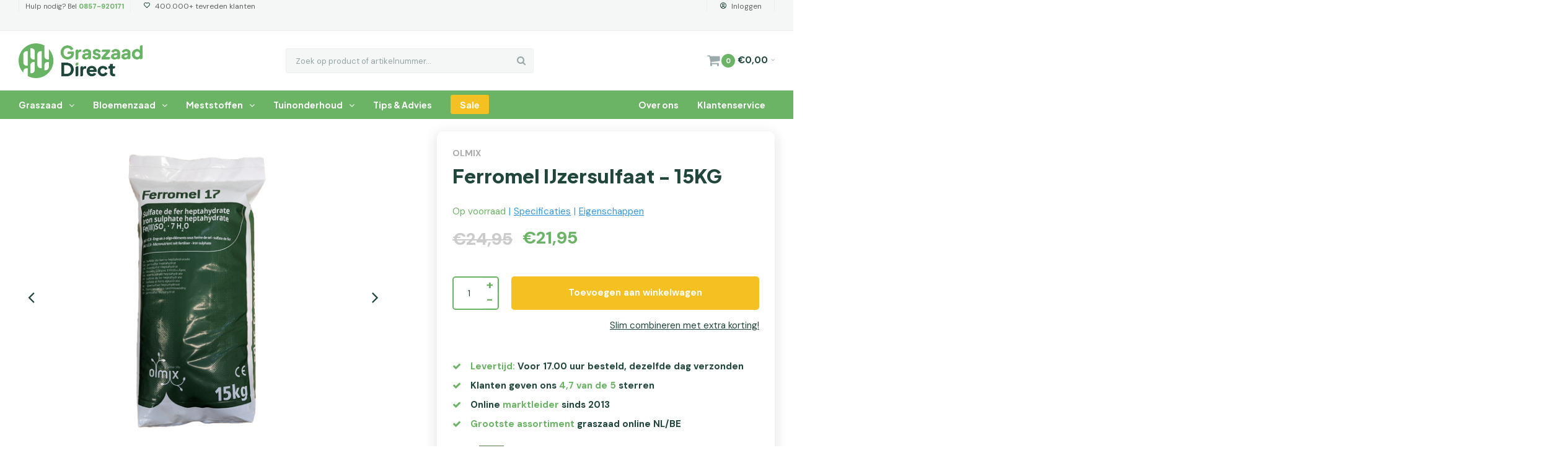

--- FILE ---
content_type: text/html;charset=utf-8
request_url: https://www.graszaaddirect.nl/ijzersulfaat-15kg-ferromel.html?source=facebook
body_size: 23403
content:
<!DOCTYPE html>
<html lang="nl">
  <head>

        
        
                    
                  
        
                   
         	<!-- Global site tag (gtag.js) - Google Ads: 988388400 -->
      <script async src="https://www.googletagmanager.com/gtag/js?id=AW-988388400" data-cookieconsent="ignore"></script> 
      <script data-cookieconsent="ignore"> window.dataLayer = window.dataLayer || []; function gtag(){dataLayer.push(arguments);} gtag('js', new Date()); gtag('config', 'AW988388400', {'allow_enhanced_conversions': true}); </script>
     
                  
    <link rel="preconnect" href="https://fonts.gstatic.com/" crossorigin>
        
    
        <meta charset="utf-8"/>
<!-- [START] 'blocks/head.rain' -->
<!--

  (c) 2008-2026 Lightspeed Netherlands B.V.
  http://www.lightspeedhq.com
  Generated: 25-01-2026 @ 12:26:49

-->
<link rel="canonical" href="https://www.graszaaddirect.nl/ijzersulfaat-15kg-ferromel.html"/>
<link rel="alternate" href="https://www.graszaaddirect.nl/index.rss" type="application/rss+xml" title="Nieuwe producten"/>
<meta name="robots" content="noodp,noydir"/>
<meta name="google-site-verification" content="VZz4DDVKM58KQjI-ZwykYRJBybkgkcxXqezYZEZlNQI"/>
<meta name="google-site-verification" content="GBv62s2RTbsvvgG839vuh7RwSQHlCuvuQQ1uxw5wSok"/>
<meta property="og:url" content="https://www.graszaaddirect.nl/ijzersulfaat-15kg-ferromel.html?source=facebook"/>
<meta property="og:site_name" content="Graszaaddirect"/>
<meta property="og:title" content="Ferromel IJzersulfaat – Mos bestrijden en gras versterken"/>
<meta property="og:description" content="IJzersulfaat kopen? Ferromel van Olmix bestrijdt snel mos en versterkt je gazon. Bestel 15KG voordelig online. Voor 17:00 besteld = vandaag verzonden!"/>
<meta property="og:image" content="https://cdn.webshopapp.com/shops/11257/files/425709725/olmix-ferromel-ijzersulfaat-15kg.jpg"/>
<script src="https://www.powr.io/powr.js?external-type=lightspeed"></script>
<script>
(function(w,d,s,l,i){w[l]=w[l]||[];w[l].push({'gtm.start':
    new Date().getTime(),event:'gtm.js'});var f=d.getElementsByTagName(s)[0],
    j=d.createElement(s),dl=l!='dataLayer'?''+l:'';j.async=true;j.src=
    'https://load.npu7z.graszaaddirect.nl/60jnfwljnq.js?'+dl+'='+i;f.parentNode.insertBefore(j,f);
})(window,document,'script','ddz5p50','aWQ9R1RNLVQ0VFRQS0xS&page=2');
</script>
<script src="https://pricepercustomer.cmdcbv.app/public/js/pricePerCustomer-11257.js?v=1&a=pricepercustomer"></script>
<!--[if lt IE 9]>
<script src="https://cdn.webshopapp.com/assets/html5shiv.js?2025-02-20"></script>
<![endif]-->
<!-- [END] 'blocks/head.rain' -->
        

    
    
<title>Ferromel IJzersulfaat – Mos bestrijden en gras versterken</title>
<meta name="description" content="IJzersulfaat kopen? Ferromel van Olmix bestrijdt snel mos en versterkt je gazon. Bestel 15KG voordelig online. Voor 17:00 besteld = vandaag verzonden!" />

        <meta name="keywords" content="Olmix, Ferromel, IJzersulfaat, -, 15KG" />
    <meta http-equiv="X-UA-Compatible" content="IE=edge,chrome=1">
    <meta name="viewport" content="width=device-width, initial-scale=1.0, maximum-scale=1">
    <meta name="apple-mobile-web-app-capable" content="yes">
    <meta name="apple-mobile-web-app-status-bar-style" content="black">
    
    <meta property="fb:app_id" content="966242223397117"/>
          <meta name="facebook-domain-verification" content="vlg1yui0lpsd1yqc91epzq8o1mbsad"/>
    		<meta name="p:domain_verify" content="4281a7a1d4225d791d943d970ee03938"/>

    <link rel="shortcut icon" href="https://cdn.webshopapp.com/shops/11257/themes/171732/v/2430634/assets/favicon.ico?20240924143535" type="image/x-icon" />
    <link href='//fonts.googleapis.com/css?family=Muli:300,400,500,600,700,800&display=swap' rel='stylesheet' type='text/css' media="print" onload="this.media='all'">
    <link href='//fonts.googleapis.com/css?family=Maven%20Pro:300,400,500,600,700,800&display=swap' rel='stylesheet' type='text/css' media="print" onload="this.media='all'">
    <link href="https://fonts.googleapis.com/css2?family=Material+Symbols+Outlined" rel="stylesheet" />
    <link rel="preconnect" href="https://fonts.googleapis.com">
  	<link rel="preconnect" href="https://fonts.gstatic.com" crossorigin>
  	<link href="https://fonts.googleapis.com/css2?family=Plus+Jakarta+Sans:wght@200..800&display=swap" rel="stylesheet" type='text/css' media="print" onload="this.media='all'">
    <link href="https://fonts.googleapis.com/css2?family=DM+Sans:ital,opsz,wght@0,9..40,100..1000;1,9..40,100..1000&display=swap" rel="stylesheet">
    <link rel="shortcut icon" href="https://cdn.webshopapp.com/shops/11257/themes/171732/v/2430634/assets/favicon.ico?20240924143535" type="image/x-icon" /> 
    <link rel="stylesheet" href="https://cdn.webshopapp.com/shops/11257/themes/171732/assets/font-awesome-min.css?2026010508142320201214172504" media="print" onload="this.media='all'" />
    <link rel="stylesheet" href="https://cdn.webshopapp.com/shops/11257/themes/171732/assets/smc-icons.css?2026010508142320201214172504"  />
    <link rel="stylesheet" href="https://cdn.webshopapp.com/shops/11257/themes/171732/assets/bootstrap.css?2026010508142320201214172504"  />
    <link rel="stylesheet" href="https://cdn.webshopapp.com/shops/11257/themes/171732/assets/owl-carousel-min.css?2026010508142320201214172504" media="print" onload="this.media='all'" />
        <link rel="stylesheet" href="https://cdn.webshopapp.com/shops/11257/themes/171732/assets/jquery-fancybox-min.css?2026010508142320201214172504" media="print" onload="this.media='all'" />
    <link rel="stylesheet" href="https://cdn.webshopapp.com/shops/11257/themes/171732/assets/semantic.css?2026010508142320201214172504" media="print" onload="this.media='all'" />
    <link rel="stylesheet" href="https://cdn.webshopapp.com/shops/11257/themes/171732/assets/style.css?2026010508142320201214172504?782" />
    <link rel="stylesheet" href="https://cdn.webshopapp.com/shops/11257/themes/171732/assets/shopmonkey.css?2026010508142320201214172504?1769340409" />
    <link rel="stylesheet" href="https://cdn.webshopapp.com/shops/11257/themes/171732/assets/settings.css?2026010508142320201214172504?758" />  
    <link rel="stylesheet" href="https://cdn.webshopapp.com/assets/gui-2-0.css?2025-02-20" />
    <link rel="stylesheet" href="https://cdn.webshopapp.com/assets/gui-responsive-2-0.css?2025-02-20" />   
    <link rel="stylesheet" href="https://cdn.webshopapp.com/shops/11257/themes/171732/assets/custom.css?2026010508142320201214172504" />
    

    <script src="https://cdn.webshopapp.com/assets/jquery-1-9-1.js?2025-02-20"></script>
    <script src="https://cdn.webshopapp.com/assets/jquery-ui-1-10-1.js?2025-02-20"></script>
    <!-- Begin eTrusted bootstrap tag -->
    <script src="https://integrations.etrusted.com/applications/widget.js/v2" async defer></script>
    <!-- End eTrusted bootstrap tag -->
       	<script type="text/javascript" src="https://cdn.webshopapp.com/shops/11257/themes/171732/assets/owl-carousel-min.js?2026010508142320201214172504"></script>
    <script type="text/javascript" src="https://cdn.webshopapp.com/shops/11257/themes/171732/assets/jquery-fancybox-min.js?2026010508142320201214172504" defer></script>
    <script type="text/javascript" src="https://cdn.webshopapp.com/shops/11257/themes/171732/assets/js-cookie.js?2026010508142320201214172504" defer></script>
    <script type="text/javascript" src="https://cdn.webshopapp.com/shops/11257/themes/171732/assets/semantic.js?2026010508142320201214172504"></script>
    <script type="text/javascript" src="https://cdn.webshopapp.com/shops/11257/themes/171732/assets/moment.js?2026010508142320201214172504" defer></script>
    <script type="text/javascript" src="https://cdn.webshopapp.com/shops/11257/themes/171732/assets/global.js?2026010508142320201214172504?245"></script>
    <script type="text/javascript" src="https://cdn.webshopapp.com/shops/11257/themes/171732/assets/shopmonkey.js?2026010508142320201214172504?460" defer></script>
    <script src="https://app.aiden.cx/webshop/build/aiden-embedded.min.js" async=""></script>

        
    <script>
      if (typeof jQuery != "undefined" && typeof jQuery.fn.live == "undefined") {
        jQuery.fn.extend({
          live: function(eventType, eventData, handler) {
            if (this.selector) {
                jQuery(document).on(eventType, this.selector, eventData, handler);
            }
            return this;
          }
        });
      }
    </script>
		
    <script type="text/javascript" src="https://cdn.webshopapp.com/shops/11257/themes/171732/assets/jcarousel.js?2026010508142320201214172504" defer></script>
    <script type="text/javascript" src="https://cdn.webshopapp.com/assets/gui.js?2025-02-20" defer></script>
    <script type="text/javascript" src="https://cdn.webshopapp.com/assets/gui-responsive-2-0.js?2025-02-20" defer></script>
    <script type="text/javascript" src="https://cdn.webshopapp.com/shops/11257/themes/171732/assets/lazyload.js?2026010508142320201214172504" defer></script>
    <script type="text/javascript" src="https://cdn.webshopapp.com/shops/11257/themes/171732/assets/lazyloadbg.js?20260105081423202012141725042" defer></script>

    <!--[if lt IE 9]>
    <link rel="stylesheet" href="https://cdn.webshopapp.com/shops/11257/themes/171732/assets/style-ie.css?2026010508142320201214172504" />
    <![endif]-->
    
    <script>
    hrq = window.hrq || [];
    hrq.push(function(sdk) {
        if (!Cookiebot.consent.marketing) {
          console.log('sdk:', sdk)
            sdk.setTrackingOptOut(true);
        }
    });
  </script>
    
    
      
      
  </head>
  <body >
        
    <!-- Google Tag Manager (noscript) -->
                  <!-- End Google Tag Manager (noscript) -->

    <div class="mobile-menu-overlay menu"></div>

<div class="mobile-menu cart">
  <div class="mobile-menu-inner">
    
  <div class="logo  align-middle">
    <a href="https://www.graszaaddirect.nl/">
              <img class="lazy" src="https://cdn.webshopapp.com/shops/11257/themes/171732/assets/pro-icon.png?2026010508142320201214172504" data-src="https://cdn.webshopapp.com/shops/11257/files/465825476/graszaaddirect-logo-2024.png" data-srcset="https://cdn.webshopapp.com/shops/11257/files/465825476/graszaaddirect-logo-2024.png 1x" alt="Graszaaddirect" width="100%" height="auto">
            </a>
  </div>
  
    <ul class="sub-menu">
              	<li>
        	<a href="https://www.graszaaddirect.nl/account/login/"><i class="fa fa-user before"></i>Inloggen</a>
        </li>
            </ul>
    
   <ul>
          <li class=""><a class="normal-link" href="https://www.graszaaddirect.nl/graszaad/"><i class="fa fa-circle-o before"></i>Graszaad</a><span class="more-cats"><i class="fa fa-angle-right"></i></span>              <ul class="">
                    <li class=""><a class="normal-link" href="https://www.graszaaddirect.nl/graszaad/gazon/">Gazon</a><span class="more-cats"><i class="fa fa-angle-right"></i></span>
                          <ul class="">
                                <li class=""><a class="normal-link" href="https://www.graszaaddirect.nl/graszaad/gazon/speelgras/">Speelgras</a></li>
                                <li class=""><a class="normal-link" href="https://www.graszaaddirect.nl/graszaad/gazon/siergras/">Siergras</a></li>
                                <li class=""><a class="normal-link" href="https://www.graszaaddirect.nl/graszaad/gazon/schaduwgras/">Schaduwgras</a></li>
                                <li class=""><a class="normal-link" href="https://www.graszaaddirect.nl/graszaad/gazon/doorzaai-herstelgras/">Doorzaai-/ herstelgras</a></li>
                              </ul>
            
          </li>
                    <li class=""><a class="normal-link" href="https://www.graszaaddirect.nl/graszaad/sport-recreatie/">Sport &amp; Recreatie</a><span class="more-cats"><i class="fa fa-angle-right"></i></span>
                          <ul class="">
                                <li class=""><a class="normal-link" href="https://www.graszaaddirect.nl/graszaad/sport-recreatie/sportvelden/">Sportvelden</a></li>
                                <li class=""><a class="normal-link" href="https://www.graszaaddirect.nl/graszaad/sport-recreatie/golf/">Golf</a></li>
                                <li class=""><a class="normal-link" href="https://www.graszaaddirect.nl/graszaad/sport-recreatie/recreatie-campinggras/">Recreatie &amp; Campinggras</a></li>
                              </ul>
            
          </li>
                    <li class=""><a class="normal-link" href="https://www.graszaaddirect.nl/graszaad/openbaar-groen/">Openbaar groen</a><span class="more-cats"><i class="fa fa-angle-right"></i></span>
                          <ul class="">
                                <li class=""><a class="normal-link" href="https://www.graszaaddirect.nl/graszaad/openbaar-groen/bermen/">Bermen</a></li>
                                <li class=""><a class="normal-link" href="https://www.graszaaddirect.nl/graszaad/openbaar-groen/dijken-taluds/">Dijken &amp; Taluds</a></li>
                                <li class=""><a class="normal-link" href="https://www.graszaaddirect.nl/graszaad/openbaar-groen/park-openbaar/">Park/ openbaar</a></li>
                              </ul>
            
          </li>
                    <li class=""><a class="normal-link" href="https://www.graszaaddirect.nl/graszaad/weiland/">Weiland</a><span class="more-cats"><i class="fa fa-angle-right"></i></span>
                          <ul class="">
                                <li class=""><a class="normal-link" href="https://www.graszaaddirect.nl/graszaad/weiland/graszaad-paardenweide/">Graszaad paardenweide</a></li>
                                <li class=""><a class="normal-link" href="https://www.graszaaddirect.nl/graszaad/weiland/weidegras/">Weidegras</a></li>
                                <li class=""><a class="normal-link" href="https://www.graszaaddirect.nl/graszaad/weiland/enkelvoudige-grassen/">Enkelvoudige grassen</a></li>
                                <li class=""><a class="normal-link" href="https://www.graszaaddirect.nl/graszaad/weiland/klavers-kruidenmixen/">Klavers &amp; Kruidenmixen</a></li>
                                <li class=""><a class="normal-link" href="https://www.graszaaddirect.nl/graszaad/weiland/kruidenrijk-grasland/">Kruidenrijk Grasland</a></li>
                              </ul>
            
          </li>
                  </ul>
            </li>
          <li class=""><a class="normal-link" href="https://www.graszaaddirect.nl/bloemenzaad/"><i class="fa fa-circle-o before"></i>Bloemenzaad</a><span class="more-cats"><i class="fa fa-angle-right"></i></span>              <ul class="">
                    <li class=""><a class="normal-link" href="https://www.graszaaddirect.nl/bloemenzaad/losse-bloemzaden/">Losse bloemzaden</a><span class="more-cats"><i class="fa fa-angle-right"></i></span>
                          <ul class="">
                                <li class=""><a class="normal-link" href="https://www.graszaaddirect.nl/bloemenzaad/losse-bloemzaden/a-f/">A - F</a></li>
                                <li class=""><a class="normal-link" href="https://www.graszaaddirect.nl/bloemenzaad/losse-bloemzaden/g-l/">G - L</a></li>
                                <li class=""><a class="normal-link" href="https://www.graszaaddirect.nl/bloemenzaad/losse-bloemzaden/m-r/">M - R</a></li>
                                <li class=""><a class="normal-link" href="https://www.graszaaddirect.nl/bloemenzaad/losse-bloemzaden/s-z/">S - Z</a></li>
                                <li class=""><a class="normal-link" href="https://www.graszaaddirect.nl/bloemenzaad/losse-bloemzaden/eenjarige-bloemzaden/">Eenjarige bloemzaden</a></li>
                                <li class=""><a class="normal-link" href="https://www.graszaaddirect.nl/bloemenzaad/losse-bloemzaden/meerjarige-bloemzaden/">Meerjarige bloemzaden</a></li>
                                <li class=""><a class="normal-link" href="https://www.graszaaddirect.nl/bloemenzaad/losse-bloemzaden/eetbare-bloemen-zaden/">Eetbare bloemen zaden</a></li>
                                <li class=""><a class="normal-link" href="https://www.graszaaddirect.nl/bloemenzaad/losse-bloemzaden/droogbloemen-zaden/">Droogbloemen zaden</a></li>
                                <li class=""><a class="normal-link" href="https://www.graszaaddirect.nl/bloemenzaad/losse-bloemzaden/kruidenzaad/">Kruidenzaad</a></li>
                                <li class=""><a class="normal-link" href="https://www.graszaaddirect.nl/bloemenzaad/losse-bloemzaden/siergrassen/">Siergrassen</a></li>
                              </ul>
            
          </li>
                    <li class=""><a class="normal-link" href="https://www.graszaaddirect.nl/bloemenzaad/bloemenmengsels/">Bloemenmengsels</a><span class="more-cats"><i class="fa fa-angle-right"></i></span>
                          <ul class="">
                                <li class=""><a class="normal-link" href="https://www.graszaaddirect.nl/bloemenzaad/bloemenmengsels/wilde-bloemen/">Wilde bloemen</a></li>
                                <li class=""><a class="normal-link" href="https://www.graszaaddirect.nl/bloemenzaad/bloemenmengsels/bijenbloemen/">Bijenbloemen</a></li>
                                <li class=""><a class="normal-link" href="https://www.graszaaddirect.nl/bloemenzaad/bloemenmengsels/vlinderbloemen/">Vlinderbloemen</a></li>
                                <li class=""><a class="normal-link" href="https://www.graszaaddirect.nl/bloemenzaad/bloemenmengsels/zomerbloemen/">Zomerbloemen</a></li>
                                <li class=""><a class="normal-link" href="https://www.graszaaddirect.nl/bloemenzaad/bloemenmengsels/inheemse-bloemen/">Inheemse bloemen</a></li>
                                <li class=""><a class="normal-link" href="https://www.graszaaddirect.nl/bloemenzaad/bloemenmengsels/speciale-bloemen/">Speciale bloemen</a></li>
                                <li class=""><a class="normal-link" href="https://www.graszaaddirect.nl/bloemenzaad/bloemenmengsels/zaadbommen/">Zaadbommen</a></li>
                                <li class=""><a class="normal-link" href="https://www.graszaaddirect.nl/bloemenzaad/bloemenmengsels/groene-cadeaus/">Groene cadeaus</a></li>
                              </ul>
            
          </li>
                    <li class=""><a class="normal-link" href="https://www.graszaaddirect.nl/bloemenzaad/akkermengsels/">Akkermengsels</a><span class="more-cats"><i class="fa fa-angle-right"></i></span>
                          <ul class="">
                                <li class=""><a class="normal-link" href="https://www.graszaaddirect.nl/bloemenzaad/akkermengsels/akkerranden/">Akkerranden</a></li>
                                <li class=""><a class="normal-link" href="https://www.graszaaddirect.nl/bloemenzaad/akkermengsels/groenbemesters/">Groenbemesters</a></li>
                                <li class=""><a class="normal-link" href="https://www.graszaaddirect.nl/bloemenzaad/akkermengsels/wildakkers/">Wildakkers</a></li>
                              </ul>
            
          </li>
                    <li class=""><a class="normal-link" href="https://www.graszaaddirect.nl/bloemenzaad/zaaikalender-bloemzaden/">Zaaikalender bloemzaden</a><span class="more-cats"><i class="fa fa-angle-right"></i></span>
                          <ul class="">
                                <li class=""><a class="normal-link" href="https://www.graszaaddirect.nl/bloemenzaad/zaaikalender-bloemzaden/bloemen-zaaien-januari/">Bloemen zaaien januari</a></li>
                                <li class=""><a class="normal-link" href="https://www.graszaaddirect.nl/bloemenzaad/zaaikalender-bloemzaden/bloemen-zaaien-februari/">Bloemen zaaien februari</a></li>
                                <li class=""><a class="normal-link" href="https://www.graszaaddirect.nl/bloemenzaad/zaaikalender-bloemzaden/bloemen-zaaien-maart/">Bloemen zaaien maart</a></li>
                                <li class=""><a class="normal-link" href="https://www.graszaaddirect.nl/bloemenzaad/zaaikalender-bloemzaden/bloemen-zaaien-april/">Bloemen zaaien april</a></li>
                                <li class=""><a class="normal-link" href="https://www.graszaaddirect.nl/bloemenzaad/zaaikalender-bloemzaden/bloemen-zaaien-mei/">Bloemen zaaien mei</a></li>
                                <li class=""><a class="normal-link" href="https://www.graszaaddirect.nl/bloemenzaad/zaaikalender-bloemzaden/bloemen-zaaien-juni/">Bloemen zaaien juni</a></li>
                                <li class=""><a class="normal-link" href="https://www.graszaaddirect.nl/bloemenzaad/zaaikalender-bloemzaden/bloemen-zaaien-juli/">Bloemen zaaien juli</a></li>
                                <li class=""><a class="normal-link" href="https://www.graszaaddirect.nl/bloemenzaad/zaaikalender-bloemzaden/bloemen-zaaien-augustus/">Bloemen zaaien augustus</a></li>
                                <li class=""><a class="normal-link" href="https://www.graszaaddirect.nl/bloemenzaad/zaaikalender-bloemzaden/bloemen-zaaien-september/">Bloemen zaaien september</a></li>
                                <li class=""><a class="normal-link" href="https://www.graszaaddirect.nl/bloemenzaad/zaaikalender-bloemzaden/bloemen-zaaien-oktober/">Bloemen zaaien oktober</a></li>
                                <li class=""><a class="normal-link" href="https://www.graszaaddirect.nl/bloemenzaad/zaaikalender-bloemzaden/bloemen-zaaien-november/">Bloemen zaaien november</a></li>
                                <li class=""><a class="normal-link" href="https://www.graszaaddirect.nl/bloemenzaad/zaaikalender-bloemzaden/bloemen-zaaien-december/">Bloemen zaaien december</a></li>
                              </ul>
            
          </li>
                  </ul>
            </li>
          <li class=""><a class="normal-link" href="https://www.graszaaddirect.nl/meststoffen/"><i class="fa fa-circle-o before"></i>Meststoffen</a><span class="more-cats"><i class="fa fa-angle-right"></i></span>              <ul class="">
                    <li class=""><a class="normal-link" href="https://www.graszaaddirect.nl/meststoffen/gazonmest/">Gazonmest</a><span class="more-cats"><i class="fa fa-angle-right"></i></span>
                          <ul class="">
                                <li class=""><a class="normal-link" href="https://www.graszaaddirect.nl/meststoffen/gazonmest/organische-meststoffen/">Organische meststoffen</a></li>
                                <li class=""><a class="normal-link" href="https://www.graszaaddirect.nl/meststoffen/gazonmest/kunstmest/">Kunstmest</a></li>
                                <li class=""><a class="normal-link" href="https://www.graszaaddirect.nl/meststoffen/gazonmest/gazonkalk/">Gazonkalk</a></li>
                                <li class=""><a class="normal-link" href="https://www.graszaaddirect.nl/meststoffen/gazonmest/voorjaarsmeststoffen/">Voorjaarsmeststoffen</a></li>
                                <li class=""><a class="normal-link" href="https://www.graszaaddirect.nl/meststoffen/gazonmest/najaarsmest/">Najaarsmest</a></li>
                              </ul>
            
          </li>
                    <li class=""><a class="normal-link" href="https://www.graszaaddirect.nl/meststoffen/tuinmest/">Tuinmest</a><span class="more-cats"><i class="fa fa-angle-right"></i></span>
                          <ul class="">
                                <li class=""><a class="normal-link" href="https://www.graszaaddirect.nl/meststoffen/tuinmest/siertuin/">Siertuin</a></li>
                                <li class=""><a class="normal-link" href="https://www.graszaaddirect.nl/meststoffen/tuinmest/moestuinmest/">Moestuinmest</a></li>
                                <li class=""><a class="normal-link" href="https://www.graszaaddirect.nl/meststoffen/tuinmest/beuken-en-hagenmest/">Beuken en hagenmest</a></li>
                                <li class=""><a class="normal-link" href="https://www.graszaaddirect.nl/meststoffen/tuinmest/koemestkorrels/">Koemestkorrels</a></li>
                              </ul>
            
          </li>
                    <li class=""><a class="normal-link" href="https://www.graszaaddirect.nl/meststoffen/professionele-bemesting/">Professionele bemesting</a><span class="more-cats"><i class="fa fa-angle-right"></i></span>
                          <ul class="">
                                <li class=""><a class="normal-link" href="https://www.graszaaddirect.nl/meststoffen/professionele-bemesting/weidemest/">Weidemest</a></li>
                                <li class=""><a class="normal-link" href="https://www.graszaaddirect.nl/meststoffen/professionele-bemesting/fruit-en-sierteelt/">Fruit- en sierteelt</a></li>
                                <li class=""><a class="normal-link" href="https://www.graszaaddirect.nl/meststoffen/professionele-bemesting/mest-voor-in-de-border/">Mest voor in de border</a></li>
                                <li class=""><a class="normal-link" href="https://www.graszaaddirect.nl/meststoffen/professionele-bemesting/gazon-sportvelden/">Gazon &amp; sportvelden</a></li>
                              </ul>
            
          </li>
                    <li class=""><a class="normal-link" href="https://www.graszaaddirect.nl/meststoffen/grond-bodem/">Grond &amp; Bodem</a><span class="more-cats"><i class="fa fa-angle-right"></i></span>
                          <ul class="">
                                <li class=""><a class="normal-link" href="https://www.graszaaddirect.nl/meststoffen/grond-bodem/bodemverbeteraar/">Bodemverbeteraar</a></li>
                              </ul>
            
          </li>
                  </ul>
            </li>
          <li class=""><a class="normal-link" href="https://www.graszaaddirect.nl/tuinonderhoud/"><i class="fa fa-circle-o before"></i>Tuinonderhoud</a><span class="more-cats"><i class="fa fa-angle-right"></i></span>              <ul class="">
                    <li class=""><a class="normal-link" href="https://www.graszaaddirect.nl/tuinonderhoud/bestrijding/">Bestrijding</a><span class="more-cats"><i class="fa fa-angle-right"></i></span>
                          <ul class="">
                                <li class=""><a class="normal-link" href="https://www.graszaaddirect.nl/tuinonderhoud/bestrijding/onkruid-in-gazon-bestrijden/">Onkruid in gazon bestrijden</a></li>
                                <li class=""><a class="normal-link" href="https://www.graszaaddirect.nl/tuinonderhoud/bestrijding/mos-en-onkruid/">Mos en onkruid</a></li>
                                <li class=""><a class="normal-link" href="https://www.graszaaddirect.nl/tuinonderhoud/bestrijding/aaltjes/">Aaltjes</a></li>
                                <li class=""><a class="normal-link" href="https://www.graszaaddirect.nl/tuinonderhoud/bestrijding/ongedierte/">Ongedierte</a></li>
                                <li class=""><a class="normal-link" href="https://www.graszaaddirect.nl/tuinonderhoud/bestrijding/drukspuiten/">Drukspuiten</a></li>
                              </ul>
            
          </li>
                    <li class=""><a class="normal-link" href="https://www.graszaaddirect.nl/tuinonderhoud/tuingereedschap/">Tuingereedschap</a><span class="more-cats"><i class="fa fa-angle-right"></i></span>
                          <ul class="">
                                <li class=""><a class="normal-link" href="https://www.graszaaddirect.nl/tuinonderhoud/tuingereedschap/handgereedschap/">Handgereedschap</a></li>
                                <li class=""><a class="normal-link" href="https://www.graszaaddirect.nl/tuinonderhoud/tuingereedschap/strooiwagens/">Strooiwagens</a></li>
                                <li class=""><a class="normal-link" href="https://www.graszaaddirect.nl/tuinonderhoud/tuingereedschap/bodemtesters/">Bodemtesters</a></li>
                                <li class=""><a class="normal-link" href="https://www.graszaaddirect.nl/tuinonderhoud/tuingereedschap/tuinsproeiers/">Tuinsproeiers</a></li>
                              </ul>
            
          </li>
                  </ul>
            </li>
             <li class="blogitem "><a href="https://www.graszaaddirect.nl/blogs/blog/"><i class="fa fa-circle-o before"></i>Tips & Advies</a></li>
     <li class="over-ons-item "><a href="https://www.graszaaddirect.nl/service/about/"><i class="fa fa-circle-o before"></i>Over ons</a></li>
     <li class="klantenservice-item "><a href="https://www.graszaaddirect.nl/service/"><i class="fa fa-circle-o before"></i>Klantenservice</a></li>
     
        </ul>
    
    <ul class="sub-menu">
                            </ul>
    
    
    	
  </div>
</div>    <div class="cart-overlay close-cart-side"></div>
<div class="cart-side">
  <div class="cart-side-inner">
    <div class="top-wrap relative">
      <div class="top-title title-font">Jouw winkelwagen</div>
      <a class="close-cart-side close-icon" href="javascript:;" title="Sluiten"><i class="fa fa-times"></i></a>
    </div>
    
    <div class="center-wrap">
            <div class="no-cart-products">Geen producten gevonden...</div>
          </div>
    
    <div class="bottom-wrap">
      <div class="totals-wrap">
        <div class="text">Totaal</div>
        <div class="price title-font">	€0,00
</div>
      </div>
      <div class="btn-wrap">
        <a class="btn btn-small no-shadow to-cart hover-green" href="https://www.graszaaddirect.nl/cart/">Afrekenen</a>
        <a class="btn btn-small no-shadow close-cart-side" href="javascript:;">Verder winkelen</a>
      </div>
    </div>
  </div>
</div>

  
<div id="general-overlay"></div><header id="header" ><div class="topbar"><div class="container"><div class="item-wrap align"><div class="usp align-middle"><ul><li class="phone">Hulp nodig? Bel <span>0857-920171</span></li><li class="home"><i class='bx bx-package'></i></i>Voor 17.00 uur besteld, dezelfde dag verzonden</li><li><i class='bx bx-heart' ></i>400.000+ tevreden klanten</li></ul></div><div class="align-middle text-right"><ul class="service"><li><a href="https://www.graszaaddirect.nl/account/"><i class='bx bx-user-circle'></i>Inloggen</a></li></ul><!-- TrustBox widget - Micro Star --><!-- TrustBox widget - Micro Star --><!-- Begin eTrusted widget tag --><etrusted-widget data-etrusted-widget-id="wdg-7b92fed1-b293-4082-b211-6dfb0e3ecee9"></etrusted-widget><!-- End eTrusted widget tag --></div></div></div></div><div class="main-header"><div class="container"><div class="align"><div class="mobile-menu-btn open-menu align-middle"><div class="hamburger-icon"><span></span><span></span><span></span></div></div><div class="logo align-middle"><a href="https://www.graszaaddirect.nl/"><img class="lazy" src="https://cdn.webshopapp.com/shops/11257/themes/171732/assets/logo-placeholder.png?2026010508142320201214172504" data-src="https://cdn.webshopapp.com/shops/11257/files/465825476/graszaaddirect-logo-2024.png" data-srcset="https://cdn.webshopapp.com/shops/11257/files/465825476/graszaaddirect-logo-2024.png 1x" alt="Graszaaddirect" width="250" height="62"></a></div><div class="search align-middle text-center"><form action="https://www.graszaaddirect.nl/search/" method="get" id="formSearch"><input type="text" name="q" autocomplete="off"  value="" placeholder="Zoek op product of artikelnummer..."/><span onclick="$('#formSearch').submit();" title="Zoeken" class="icon"><i class="fa fa-search"></i></span></form></div><div class="cart align-middle text-right"><a href="javascript:;" class="open-cart-side"><span class="icon"><i class="fa fa-shopping-cart"></i></span><span class="items">0</span><span class="total">€0,00</span><span class="arrow"><i class="fa fa-angle-down"></i></span></a></div></div></div></div><div class="main-menu"><div class="container"><ul class="main-nav"><li class="has-subs"><a href="https://www.graszaaddirect.nl/graszaad/">Graszaad<i class="fa fa-angle-down"></i></a><div class="mega-menu-wrap"><div class="mega-menu"><div class="container"><div class="inner"><div class="subcats"><ul class="subcat ul-reset"><div class="subcat-title"><a href="https://www.graszaaddirect.nl/graszaad/gazon/" title="Gazon">Gazon</a></div><li><a href="https://www.graszaaddirect.nl/graszaad/gazon/speelgras/" title="Speelgras">Speelgras</a></li><li><a href="https://www.graszaaddirect.nl/graszaad/gazon/siergras/" title="Siergras">Siergras</a></li><li><a href="https://www.graszaaddirect.nl/graszaad/gazon/schaduwgras/" title="Schaduwgras">Schaduwgras</a></li><li><a href="https://www.graszaaddirect.nl/graszaad/gazon/doorzaai-herstelgras/" title="Doorzaai-/ herstelgras">Doorzaai-/ herstelgras</a></li></ul><ul class="subcat ul-reset"><div class="subcat-title"><a href="https://www.graszaaddirect.nl/graszaad/sport-recreatie/" title="Sport &amp; Recreatie">Sport &amp; Recreatie</a></div><li><a href="https://www.graszaaddirect.nl/graszaad/sport-recreatie/sportvelden/" title="Sportvelden">Sportvelden</a></li><li><a href="https://www.graszaaddirect.nl/graszaad/sport-recreatie/golf/" title="Golf">Golf</a></li><li><a href="https://www.graszaaddirect.nl/graszaad/sport-recreatie/recreatie-campinggras/" title="Recreatie &amp; Campinggras">Recreatie &amp; Campinggras</a></li></ul><ul class="subcat ul-reset"><div class="subcat-title"><a href="https://www.graszaaddirect.nl/graszaad/openbaar-groen/" title="Openbaar groen">Openbaar groen</a></div><li><a href="https://www.graszaaddirect.nl/graszaad/openbaar-groen/bermen/" title="Bermen">Bermen</a></li><li><a href="https://www.graszaaddirect.nl/graszaad/openbaar-groen/dijken-taluds/" title="Dijken &amp; Taluds">Dijken &amp; Taluds</a></li><li><a href="https://www.graszaaddirect.nl/graszaad/openbaar-groen/park-openbaar/" title="Park/ openbaar">Park/ openbaar</a></li></ul><ul class="subcat ul-reset"><div class="subcat-title"><a href="https://www.graszaaddirect.nl/graszaad/weiland/" title="Weiland">Weiland</a></div><li><a href="https://www.graszaaddirect.nl/graszaad/weiland/graszaad-paardenweide/" title="Graszaad paardenweide">Graszaad paardenweide</a></li><li><a href="https://www.graszaaddirect.nl/graszaad/weiland/weidegras/" title="Weidegras">Weidegras</a></li><li><a href="https://www.graszaaddirect.nl/graszaad/weiland/enkelvoudige-grassen/" title="Enkelvoudige grassen">Enkelvoudige grassen</a></li><li><a href="https://www.graszaaddirect.nl/graszaad/weiland/klavers-kruidenmixen/" title="Klavers &amp; Kruidenmixen">Klavers &amp; Kruidenmixen</a></li><li><a href="https://www.graszaaddirect.nl/graszaad/weiland/kruidenrijk-grasland/" title="Kruidenrijk Grasland">Kruidenrijk Grasland</a></li></ul></div><div class="nav-sub-images hidden-sm hidden-xs"><div class="sub-image bg" style="background-image: url(https://cdn.webshopapp.com/shops/11257/files/383881065/1000x650x1/image.jpg);"><a href="https://www.graszaaddirect.nl/blogs/blog/wanneer-kun-je-het-beste-gras-gaan-zaaien/" title="Wanneer kan je het beste gras zaaien?" alt="Wanneer kan je het beste gras zaaien?"><div class="text-box"><div class="title title-font">Wanneer kan je het beste gras zaaien?</div><div class="subtitle">Lees verder</div></div></a></div><div class="sub-image bg" style="background-image: url(https://cdn.webshopapp.com/shops/11257/files/371836977/1000x650x1/image.jpg);"><a href="https://www.graszaaddirect.nl/blogs/blog/welk-graszaad-kopen/" title="Welk graszaad moet ik kopen?" alt="Welk graszaad moet ik kopen?"><div class="text-box"><div class="title title-font">Welk graszaad moet ik kopen?</div><div class="subtitle">Lees verder</div></div></a></div></div></div></div></div></div></li><li class="has-subs"><a href="https://www.graszaaddirect.nl/bloemenzaad/">Bloemenzaad<i class="fa fa-angle-down"></i></a><div class="mega-menu-wrap"><div class="mega-menu"><div class="container"><div class="inner"><div class="subcats"><ul class="subcat ul-reset"><div class="subcat-title"><a href="https://www.graszaaddirect.nl/bloemenzaad/losse-bloemzaden/" title="Losse bloemzaden">Losse bloemzaden</a></div><li><a href="https://www.graszaaddirect.nl/bloemenzaad/losse-bloemzaden/a-f/" title="A - F">A - F</a></li><li><a href="https://www.graszaaddirect.nl/bloemenzaad/losse-bloemzaden/g-l/" title="G - L">G - L</a></li><li><a href="https://www.graszaaddirect.nl/bloemenzaad/losse-bloemzaden/m-r/" title="M - R">M - R</a></li><li><a href="https://www.graszaaddirect.nl/bloemenzaad/losse-bloemzaden/s-z/" title="S - Z">S - Z</a></li><li><a href="https://www.graszaaddirect.nl/bloemenzaad/losse-bloemzaden/eenjarige-bloemzaden/" title="Eenjarige bloemzaden">Eenjarige bloemzaden</a></li><li><a href="https://www.graszaaddirect.nl/bloemenzaad/losse-bloemzaden/meerjarige-bloemzaden/" title="Meerjarige bloemzaden">Meerjarige bloemzaden</a></li><li><a href="https://www.graszaaddirect.nl/bloemenzaad/losse-bloemzaden/eetbare-bloemen-zaden/" title="Eetbare bloemen zaden">Eetbare bloemen zaden</a></li><li><a href="https://www.graszaaddirect.nl/bloemenzaad/losse-bloemzaden/droogbloemen-zaden/" title="Droogbloemen zaden">Droogbloemen zaden</a></li><li><a href="https://www.graszaaddirect.nl/bloemenzaad/losse-bloemzaden/kruidenzaad/" title="Kruidenzaad">Kruidenzaad</a></li><li><a href="https://www.graszaaddirect.nl/bloemenzaad/losse-bloemzaden/siergrassen/" title="Siergrassen">Siergrassen</a></li></ul><ul class="subcat ul-reset"><div class="subcat-title"><a href="https://www.graszaaddirect.nl/bloemenzaad/bloemenmengsels/" title="Bloemenmengsels">Bloemenmengsels</a></div><li><a href="https://www.graszaaddirect.nl/bloemenzaad/bloemenmengsels/wilde-bloemen/" title="Wilde bloemen">Wilde bloemen</a></li><li><a href="https://www.graszaaddirect.nl/bloemenzaad/bloemenmengsels/bijenbloemen/" title="Bijenbloemen">Bijenbloemen</a></li><li><a href="https://www.graszaaddirect.nl/bloemenzaad/bloemenmengsels/vlinderbloemen/" title="Vlinderbloemen">Vlinderbloemen</a></li><li><a href="https://www.graszaaddirect.nl/bloemenzaad/bloemenmengsels/zomerbloemen/" title="Zomerbloemen">Zomerbloemen</a></li><li><a href="https://www.graszaaddirect.nl/bloemenzaad/bloemenmengsels/inheemse-bloemen/" title="Inheemse bloemen">Inheemse bloemen</a></li><li><a href="https://www.graszaaddirect.nl/bloemenzaad/bloemenmengsels/speciale-bloemen/" title="Speciale bloemen">Speciale bloemen</a></li><li><a href="https://www.graszaaddirect.nl/bloemenzaad/bloemenmengsels/zaadbommen/" title="Zaadbommen">Zaadbommen</a></li><li><a href="https://www.graszaaddirect.nl/bloemenzaad/bloemenmengsels/groene-cadeaus/" title="Groene cadeaus">Groene cadeaus</a></li></ul><ul class="subcat ul-reset"><div class="subcat-title"><a href="https://www.graszaaddirect.nl/bloemenzaad/akkermengsels/" title="Akkermengsels">Akkermengsels</a></div><li><a href="https://www.graszaaddirect.nl/bloemenzaad/akkermengsels/akkerranden/" title="Akkerranden">Akkerranden</a></li><li><a href="https://www.graszaaddirect.nl/bloemenzaad/akkermengsels/groenbemesters/" title="Groenbemesters">Groenbemesters</a></li><li><a href="https://www.graszaaddirect.nl/bloemenzaad/akkermengsels/wildakkers/" title="Wildakkers">Wildakkers</a></li></ul><ul class="subcat ul-reset"><div class="subcat-title"><a href="https://www.graszaaddirect.nl/bloemenzaad/zaaikalender-bloemzaden/" title="Zaaikalender bloemzaden">Zaaikalender bloemzaden</a></div><li><a href="https://www.graszaaddirect.nl/bloemenzaad/zaaikalender-bloemzaden/bloemen-zaaien-januari/" title="Bloemen zaaien januari">Bloemen zaaien januari</a></li><li><a href="https://www.graszaaddirect.nl/bloemenzaad/zaaikalender-bloemzaden/bloemen-zaaien-februari/" title="Bloemen zaaien februari">Bloemen zaaien februari</a></li><li><a href="https://www.graszaaddirect.nl/bloemenzaad/zaaikalender-bloemzaden/bloemen-zaaien-maart/" title="Bloemen zaaien maart">Bloemen zaaien maart</a></li><li><a href="https://www.graszaaddirect.nl/bloemenzaad/zaaikalender-bloemzaden/bloemen-zaaien-april/" title="Bloemen zaaien april">Bloemen zaaien april</a></li><li><a href="https://www.graszaaddirect.nl/bloemenzaad/zaaikalender-bloemzaden/bloemen-zaaien-mei/" title="Bloemen zaaien mei">Bloemen zaaien mei</a></li><li><a href="https://www.graszaaddirect.nl/bloemenzaad/zaaikalender-bloemzaden/bloemen-zaaien-juni/" title="Bloemen zaaien juni">Bloemen zaaien juni</a></li><li><a href="https://www.graszaaddirect.nl/bloemenzaad/zaaikalender-bloemzaden/bloemen-zaaien-juli/" title="Bloemen zaaien juli">Bloemen zaaien juli</a></li><li><a href="https://www.graszaaddirect.nl/bloemenzaad/zaaikalender-bloemzaden/bloemen-zaaien-augustus/" title="Bloemen zaaien augustus">Bloemen zaaien augustus</a></li><li><a href="https://www.graszaaddirect.nl/bloemenzaad/zaaikalender-bloemzaden/bloemen-zaaien-september/" title="Bloemen zaaien september">Bloemen zaaien september</a></li><li><a href="https://www.graszaaddirect.nl/bloemenzaad/zaaikalender-bloemzaden/bloemen-zaaien-oktober/" title="Bloemen zaaien oktober">Bloemen zaaien oktober</a></li><li><a href="https://www.graszaaddirect.nl/bloemenzaad/zaaikalender-bloemzaden/bloemen-zaaien-november/" title="Bloemen zaaien november">Bloemen zaaien november</a></li><li><a href="https://www.graszaaddirect.nl/bloemenzaad/zaaikalender-bloemzaden/bloemen-zaaien-december/" title="Bloemen zaaien december">Bloemen zaaien december</a></li></ul></div><div class="nav-sub-images hidden-sm hidden-xs"><div class="sub-image bg" style="background-image: url(https://cdn.webshopapp.com/shops/11257/files/379033757/1000x650x1/image.jpg);"><a href="https://www.graszaaddirect.nl/blogs/blog/hoe-leg-je-een-bloemenweide-aan/" title="Hoe leg je een bloemenweide aan?" alt="Hoe leg je een bloemenweide aan?"><div class="text-box"><div class="title title-font">Hoe leg je een bloemenweide aan?</div><div class="subtitle">Lees verder</div></div></a></div><div class="sub-image bg" style="background-image: url(https://cdn.webshopapp.com/shops/11257/files/450052087/1000x650x1/image.jpg);"><a href="https://www.graszaaddirect.nl/blogs/blog/bloemenweide-maaien/" title="Bloemenweide maaien" alt="Bloemenweide maaien"><div class="text-box"><div class="title title-font">Bloemenweide maaien</div><div class="subtitle">Lees verder</div></div></a></div></div></div></div></div></div></li><li class="has-subs"><a href="https://www.graszaaddirect.nl/meststoffen/">Meststoffen<i class="fa fa-angle-down"></i></a><div class="mega-menu-wrap"><div class="mega-menu"><div class="container"><div class="inner"><div class="subcats"><ul class="subcat ul-reset"><div class="subcat-title"><a href="https://www.graszaaddirect.nl/meststoffen/gazonmest/" title="Gazonmest">Gazonmest</a></div><li><a href="https://www.graszaaddirect.nl/meststoffen/gazonmest/organische-meststoffen/" title="Organische meststoffen">Organische meststoffen</a></li><li><a href="https://www.graszaaddirect.nl/meststoffen/gazonmest/kunstmest/" title="Kunstmest">Kunstmest</a></li><li><a href="https://www.graszaaddirect.nl/meststoffen/gazonmest/gazonkalk/" title="Gazonkalk">Gazonkalk</a></li><li><a href="https://www.graszaaddirect.nl/meststoffen/gazonmest/voorjaarsmeststoffen/" title="Voorjaarsmeststoffen">Voorjaarsmeststoffen</a></li><li><a href="https://www.graszaaddirect.nl/meststoffen/gazonmest/najaarsmest/" title="Najaarsmest">Najaarsmest</a></li></ul><ul class="subcat ul-reset"><div class="subcat-title"><a href="https://www.graszaaddirect.nl/meststoffen/tuinmest/" title="Tuinmest">Tuinmest</a></div><li><a href="https://www.graszaaddirect.nl/meststoffen/tuinmest/siertuin/" title="Siertuin">Siertuin</a></li><li><a href="https://www.graszaaddirect.nl/meststoffen/tuinmest/moestuinmest/" title="Moestuinmest">Moestuinmest</a></li><li><a href="https://www.graszaaddirect.nl/meststoffen/tuinmest/beuken-en-hagenmest/" title="Beuken en hagenmest">Beuken en hagenmest</a></li><li><a href="https://www.graszaaddirect.nl/meststoffen/tuinmest/koemestkorrels/" title="Koemestkorrels">Koemestkorrels</a></li></ul><ul class="subcat ul-reset"><div class="subcat-title"><a href="https://www.graszaaddirect.nl/meststoffen/professionele-bemesting/" title="Professionele bemesting">Professionele bemesting</a></div><li><a href="https://www.graszaaddirect.nl/meststoffen/professionele-bemesting/weidemest/" title="Weidemest">Weidemest</a></li><li><a href="https://www.graszaaddirect.nl/meststoffen/professionele-bemesting/fruit-en-sierteelt/" title="Fruit- en sierteelt">Fruit- en sierteelt</a></li><li><a href="https://www.graszaaddirect.nl/meststoffen/professionele-bemesting/mest-voor-in-de-border/" title="Mest voor in de border">Mest voor in de border</a></li><li><a href="https://www.graszaaddirect.nl/meststoffen/professionele-bemesting/gazon-sportvelden/" title="Gazon &amp; sportvelden">Gazon &amp; sportvelden</a></li></ul><ul class="subcat ul-reset"><div class="subcat-title"><a href="https://www.graszaaddirect.nl/meststoffen/grond-bodem/" title="Grond &amp; Bodem">Grond &amp; Bodem</a></div><li><a href="https://www.graszaaddirect.nl/meststoffen/grond-bodem/bodemverbeteraar/" title="Bodemverbeteraar">Bodemverbeteraar</a></li></ul></div><div class="nav-sub-images hidden-sm hidden-xs"><div class="sub-image bg" style="background-image: url(https://cdn.webshopapp.com/shops/11257/files/330707213/1000x650x1/image.jpg);"><a href="https://www.graszaaddirect.nl/blogs/blog/het-gazon-bemesten/" title="Het gazon bemesten" alt="Het gazon bemesten"><div class="text-box"><div class="title title-font">Het gazon bemesten</div><div class="subtitle">Lees verder</div></div></a></div><div class="sub-image bg" style="background-image: url(https://cdn.webshopapp.com/shops/11257/files/380197444/1000x650x1/image.jpg);"><a href="https://www.graszaaddirect.nl/blogs/blog/tuin-bemesten-met-koemest/" title="Je tuin verbeteren met koemest" alt="Je tuin verbeteren met koemest"><div class="text-box"><div class="title title-font">Je tuin verbeteren met koemest</div><div class="subtitle">Lees verder</div></div></a></div></div></div></div></div></div></li><li class="has-subs"><a href="https://www.graszaaddirect.nl/tuinonderhoud/">Tuinonderhoud<i class="fa fa-angle-down"></i></a><div class="mega-menu-wrap"><div class="mega-menu"><div class="container"><div class="inner"><div class="subcats"><ul class="subcat ul-reset"><div class="subcat-title"><a href="https://www.graszaaddirect.nl/tuinonderhoud/bestrijding/" title="Bestrijding">Bestrijding</a></div><li><a href="https://www.graszaaddirect.nl/tuinonderhoud/bestrijding/onkruid-in-gazon-bestrijden/" title="Onkruid in gazon bestrijden">Onkruid in gazon bestrijden</a></li><li><a href="https://www.graszaaddirect.nl/tuinonderhoud/bestrijding/mos-en-onkruid/" title="Mos en onkruid">Mos en onkruid</a></li><li><a href="https://www.graszaaddirect.nl/tuinonderhoud/bestrijding/aaltjes/" title="Aaltjes">Aaltjes</a></li><li><a href="https://www.graszaaddirect.nl/tuinonderhoud/bestrijding/ongedierte/" title="Ongedierte">Ongedierte</a></li><li><a href="https://www.graszaaddirect.nl/tuinonderhoud/bestrijding/drukspuiten/" title="Drukspuiten">Drukspuiten</a></li></ul><ul class="subcat ul-reset"><div class="subcat-title"><a href="https://www.graszaaddirect.nl/tuinonderhoud/tuingereedschap/" title="Tuingereedschap">Tuingereedschap</a></div><li><a href="https://www.graszaaddirect.nl/tuinonderhoud/tuingereedschap/handgereedschap/" title="Handgereedschap">Handgereedschap</a></li><li><a href="https://www.graszaaddirect.nl/tuinonderhoud/tuingereedschap/strooiwagens/" title="Strooiwagens">Strooiwagens</a></li><li><a href="https://www.graszaaddirect.nl/tuinonderhoud/tuingereedschap/bodemtesters/" title="Bodemtesters">Bodemtesters</a></li><li><a href="https://www.graszaaddirect.nl/tuinonderhoud/tuingereedschap/tuinsproeiers/" title="Tuinsproeiers">Tuinsproeiers</a></li></ul></div><div class="nav-sub-images hidden-sm hidden-xs"><div class="sub-image bg" style="background-image: url(https://cdn.webshopapp.com/shops/11257/files/463670388/1000x650x1/image.jpg);"><a href="https://www.graszaaddirect.nl/blogs/blog/verticuteren/" title="Het gras verticuteren, wanneer en hoe?" alt="Het gras verticuteren, wanneer en hoe?"><div class="text-box"><div class="title title-font">Het gras verticuteren, wanneer en hoe?</div><div class="subtitle">Lees verder</div></div></a></div><div class="sub-image bg" style="background-image: url(https://cdn.webshopapp.com/shops/11257/files/377560943/1000x650x1/image.jpg);"><a href="https://www.graszaaddirect.nl/blogs/blog/klaver-bestrijden-in-het-gazon/" title="Klaver bestrijden in het gazon" alt="Klaver bestrijden in het gazon"><div class="text-box"><div class="title title-font">Klaver bestrijden in het gazon</div><div class="subtitle">Lees verder</div></div></a></div></div></div></div></div></div></li><li><a href="https://www.graszaaddirect.nl/blogs/blog/">Tips &amp; Advies</a></li><li class="sale"><a href="https://www.graszaaddirect.nl/collection/offers/"><span class="sale-label">Sale</span></a></li><li class="service"><a href="https://www.graszaaddirect.nl/service/about/">Over ons</a></li><li class="klantenservice"><a href="https://www.graszaaddirect.nl/service/">Klantenservice</a></li></ul></div></div></header><div class="mobile-search"><form action="https://www.graszaaddirect.nl/search/" method="get" id="formSearch"><input type="text" name="q" autocomplete="off"  value="" placeholder="Zoek op product of artikelnummer..."/><span onclick="$('#formSearch').submit();" title="Zoeken" class="icon"><i class="fa fa-search"></i></span></form></div>
<script>
$(document).ready(function(){
if ($('.alertbar').is(':visible')) {
    $('#header').addClass('alertbar-active');
} else {
    $('#header').removeClass('alertbar-active');
}
});
</script>    
    <main class="body-wrap "> 
      <div class="main-content">
                
          						            




<div id="add-to-cart-popup-main" class="add-to-cart-popup popup-main">

  <div class="popup-title">
        Je hebt een Ferromel IJzersulfaat - 15KG toegevoegd aan je winkelwagen
    <a href="ijzersulfaat-15kg-ferromel.html" title="Verder winkelen" data-product-url></a>
    <span class="close-popup">
      <i class="fa fa-close"></i>
    </span>
  </div>
    
  <div class="box-content">
    <div class="boxproduct">
      <div class="image"><img data-product-image src="https://cdn.webshopapp.com/shops/11257/files/425709725/150x150x2/olmix-ferromel-ijzersulfaat-15kg.jpg"></div>
      <div class="info">
        <div class="title" data-product-title>Ferromel IJzersulfaat - 15KG</div>
        <div class="hidden-xs" data-product-description></div>
              </div>
    </div>

    <div class="boxcart">
      <div class="title">Uw winkelwagen:</div>
      <div class="product-container">
              </div>
      <div class="carttotal">
      	<span class="cartcount">Totaal</span>
        <div class="boxbutton">
          <a class="btn" href="https://www.graszaaddirect.nl/cart/" title="Afrekenen">Afrekenen</a>
        </div>
      </div>
    </div>
    <div class="back-button">
    	<a data-product-url href="ijzersulfaat-15kg-ferromel.html" title="Verder winkelen"><i class="fa fa-chevron-left"></i> Verder winkelen</a>
		</div>
  </div>

  
  
    
</div><a class="open-cart-popup popup-main" href="#add-to-cart-popup-main"></a>

	


<a class="hidden" id="stock-popup-trigger" href="#stocknotify-popup" data-fancybox></a>
<div class="productpage dev" data-object="{&quot;id&quot;:142253103,&quot;vid&quot;:280926796,&quot;image&quot;:425709725,&quot;brand&quot;:{&quot;id&quot;:4648138,&quot;image&quot;:425453875,&quot;url&quot;:&quot;brands\/olmix&quot;,&quot;title&quot;:&quot;Olmix&quot;,&quot;count&quot;:2,&quot;feat&quot;:false},&quot;code&quot;:&quot;OLM.FER.15KG&quot;,&quot;ean&quot;:&quot;8721352695868&quot;,&quot;sku&quot;:&quot;OLM.FER.15KG&quot;,&quot;score&quot;:0,&quot;price&quot;:{&quot;price&quot;:21.95,&quot;price_incl&quot;:21.95,&quot;price_excl&quot;:18.1405,&quot;price_old&quot;:24.95,&quot;price_old_incl&quot;:24.95,&quot;price_old_excl&quot;:20.6198},&quot;price_cost&quot;:&quot;hidden&quot;,&quot;weight&quot;:15000,&quot;volume&quot;:0,&quot;colli&quot;:0,&quot;size&quot;:{&quot;x&quot;:0,&quot;y&quot;:0,&quot;z&quot;:0},&quot;unit&quot;:false,&quot;tax&quot;:0.21,&quot;url&quot;:&quot;ijzersulfaat-15kg-ferromel.html&quot;,&quot;title&quot;:&quot;Ferromel IJzersulfaat - 15KG&quot;,&quot;fulltitle&quot;:&quot;Olmix Ferromel IJzersulfaat - 15KG&quot;,&quot;variant&quot;:&quot;&quot;,&quot;description&quot;:&quot;&quot;,&quot;stock&quot;:{&quot;available&quot;:true,&quot;on_stock&quot;:true,&quot;track&quot;:true,&quot;allow_outofstock_sale&quot;:false,&quot;level&quot;:405,&quot;minimum&quot;:1,&quot;maximum&quot;:405,&quot;delivery&quot;:{&quot;title&quot;:&quot;Voor 17.00 uur besteld, dezelfde dag verzonden&quot;}},&quot;shorttitle&quot;:&quot;Ferromel IJzersulfaat - 15KG&quot;,&quot;content&quot;:&quot;&lt;p&gt;&lt;span style=\&quot;font-weight: 400;\&quot;&gt;IJzersulfaat is een effectieve meststof ter &lt;span style=\&quot;color: #23a65a;\&quot;&gt;&lt;a style=\&quot;color: #23a65a;\&quot; href=\&quot;https:\/\/www.graszaaddirect.nl\/tuinonderhoud\/bestrijding\/mos-en-onkruid\/\&quot;&gt;bestrijding van mos&lt;\/a&gt;&lt;\/span&gt; in het gazon. IJzersulfaat heeft een snelle werking. Mos in het gazon is een van de laatste dingen die je wilt als tuinliefhebber. Helaas krijgt elke tuineigenaar er vroeg of laat mee te maken. Mos is namelijk een symptoom van een bodem die te vochtig en te zuur is, te veel schaduw vangt of een gazon dat te kort gemaaid is. Gelukkig is mos ook simpel te bestrijden met ijzersulfaat. IJzersulfaat werkt mos dodend en gras verstevigend waardoor je twee vliegen vangt met \u00e9\u00e9n klap. Slechts een paar dagen na het toedienen van dit doeltreffende middel doodt het de mosplantjes. Het mos in je gazon wordt bruin van kleur, waarna je het makkelijk uit je gazon kunt verwijderen met een verticuteerhark of verticuteermachine.&lt;\/span&gt;&lt;\/p&gt;\n&lt;h2&gt;&lt;span style=\&quot;color: #23a65a;\&quot;&gt;&lt;b&gt;Waarom kiezen voor Ferromel?&lt;\/b&gt;&lt;\/span&gt;&lt;\/h2&gt;\n&lt;p&gt;&lt;span style=\&quot;font-weight: 400;\&quot;&gt;Ferromel is een &lt;span style=\&quot;color: #23a65a;\&quot;&gt;&lt;a style=\&quot;color: #23a65a;\&quot; href=\&quot;https:\/\/www.graszaaddirect.nl\/tuinonderhoud\/bestrijding\/\&quot;&gt;bestrijdingsmiddel&lt;\/a&gt;&lt;\/span&gt; dat gras versterkt en mos juist doodt. De stof heeft namelijk een werking op de bodem en het mos zelf. Het ijzersulfaat tast het groene gedeelte van het mos aan en vreet de beschermende laag weg waardoor het mos uitdroogt. In de bodem verandert het de bodemstructuur waardoor de wortels van het mos moeilijker voedingsstoffen kunnen vinden, ook verlaagt het de pH. Dat klinkt gek omdat mos graag op zure bodems groeit, maar grassen kunnen prima overleven op een nog lagere zuurgraad, terwijl de ideale leefomgeving van mos vrij specifiek is. Daarom raden we aan om het gazon na te behandelen met &lt;span style=\&quot;color: #23a65a;\&quot;&gt;&lt;a style=\&quot;color: #23a65a;\&quot; href=\&quot;https:\/\/www.graszaaddirect.nl\/meststoffen-887120\/gazonmest\/gazonkalk\/\&quot;&gt;gazonkalk&lt;\/a&gt;&lt;\/span&gt; nadat het mos bruin is geworden. Door kalk te strooien neutraliseer je de zuurtegraad van de grond, waardoor mos in de nabije toekomst minder snel zal groeien tussen je gazon en het gras weer een ideale groeiomgeving krijgt en het overblijvende mos kan verdringen.&lt;\/span&gt;&lt;\/p&gt;\n&lt;p&gt;\u00a0&lt;\/p&gt;\n&lt;p&gt;In de onze blog \&quot;&lt;span style=\&quot;color: #23a65a;\&quot;&gt;&lt;a style=\&quot;color: #23a65a;\&quot; href=\&quot;https:\/\/www.graszaaddirect.nl\/blogs\/blog\/veel-last-van-mos-in-het-gazon-met-onze-tips-kom-j\/\&quot;&gt;Mos in het gazon bestrijden&lt;\/a&gt;&lt;\/span&gt;\&quot; lees je nog meer over het bestrijden en voorkomen van mos in je gazon.\u00a0&lt;\/p&gt;\n&lt;h2&gt;&lt;span style=\&quot;color: #23a65a;\&quot;&gt;&lt;b&gt;De voordelen van ijzersulfaat&lt;\/b&gt;&lt;\/span&gt;&lt;\/h2&gt;\n&lt;p&gt;&lt;span style=\&quot;font-weight: 400;\&quot;&gt;IJzersulfaat is te gebruiken tegen mos, maar het is ook een uitstekende bemesting voor mosvrije gazons. Het strooien van dit product heeft meerdere positieve effecten op het welzijn van het gazon:&lt;\/span&gt;&lt;\/p&gt;\n&lt;p&gt;&lt;span style=\&quot;font-weight: 400;\&quot;&gt;\u00a0&lt;\/span&gt;&lt;\/p&gt;\n&lt;ul&gt;\n&lt;li style=\&quot;font-weight: 400;\&quot; aria-level=\&quot;1\&quot;&gt;&lt;span style=\&quot;font-weight: 400;\&quot;&gt;IJzersulfaat verhoogt de weerstand van het gazon. De meststof zorgt voor een snelle oppepper na de koude wintermaanden.&lt;\/span&gt;&lt;\/li&gt;\n&lt;li style=\&quot;font-weight: 400;\&quot; aria-level=\&quot;1\&quot;&gt;&lt;span style=\&quot;font-weight: 400;\&quot;&gt;IJzersulfaat geeft een frisgroene kleur aan het gazon.&lt;\/span&gt;&lt;\/li&gt;\n&lt;li style=\&quot;font-weight: 400;\&quot; aria-level=\&quot;1\&quot;&gt;&lt;span style=\&quot;font-weight: 400;\&quot;&gt;IJzersulfaat maakt gras weerbaarder. Dit maakt het een geschikte mest om een week voor het verticuteren aan te strooien.&lt;\/span&gt;&lt;\/li&gt;\n&lt;li style=\&quot;font-weight: 400;\&quot; aria-level=\&quot;1\&quot;&gt;&lt;span style=\&quot;font-weight: 400;\&quot;&gt;IJzersulfaat heeft een effectieve en snelle werking tegen mosvorming in het gazon.&lt;\/span&gt;&lt;\/li&gt;\n&lt;\/ul&gt;\n&lt;h2&gt;&lt;span style=\&quot;color: #23a65a;\&quot;&gt;&lt;b&gt;Hoe gebruik je ijzersulfaat?&lt;\/b&gt;&lt;\/span&gt;&lt;\/h2&gt;\n&lt;p&gt;&lt;span style=\&quot;font-weight: 400;\&quot;&gt;Om te beginnen is het verstandig om het gras zo kort mogelijk te maaien. Voer ook gelijk het maaisel af zodat het overblijvende mos wat uitdroogt. Pas het ijzersulfaat toe op een windstille en vooral droge dag. De beste methodes om ijzersulfaat toe te passen is door het te mengen met zand of op te lossen in water. Als je ervoor kiest om het te mengen met zand, dan kun je een mengverhouding aanhouden van 2 - 3 kilo ijzersulfaat op 4 tot 5 kilo zand. Hiermee kun je 100 m\u00b2 bewerken. Ga je voor een oplossing in water, dan meng je zo&#039;n 250 gram ijzersulfaat op 100 liter water voor 100 m\u00b2. Voor een beter behapbare (en tilbare) oplossing gebruik je een gieter van 10 liter, vul je deze met water en 9-25 gram (ongeveer een half bekertje) ijzersulfaat. Het is aan te raden om een bril, mondmasker en oude kleding te dragen om irritatie en bruine vlekken in de kleding te voorkomen.\u00a0&lt;\/span&gt;&lt;span style=\&quot;font-weight: 400;\&quot;&gt;&lt;br \/&gt;&lt;\/span&gt;&lt;\/p&gt;\n&lt;h2&gt;&lt;span style=\&quot;color: #23a65a;\&quot;&gt;&lt;b&gt;Samenstelling&lt;\/b&gt;&lt;\/span&gt;&lt;\/h2&gt;\n&lt;ul&gt;\n&lt;li&gt;\n&lt;p&gt;17,5% Fe (IJzer)&lt;\/p&gt;\n&lt;\/li&gt;\n&lt;li&gt;\n&lt;p&gt;26,4% SO3 (Zwaveltrioxide)&lt;\/p&gt;\n&lt;\/li&gt;\n&lt;\/ul&gt;\n&lt;p&gt;[SPLIT]&lt;\/p&gt;\n&lt;p&gt;&lt;img src=\&quot;https:\/\/i.imgur.com\/KC9HbSG.png\&quot; alt=\&quot;checkmark\&quot; \/&gt;\u00a0Meststof en mosdoder in 1&lt;\/p&gt;\n&lt;p&gt;&lt;img src=\&quot;https:\/\/i.imgur.com\/KC9HbSG.png\&quot; alt=\&quot;checkmark\&quot; \/&gt;\u00a0Voor een snel gazonherstel&lt;\/p&gt;\n&lt;p&gt;&lt;img src=\&quot;https:\/\/i.imgur.com\/KC9HbSG.png\&quot; alt=\&quot;checkmark\&quot; \/&gt; Na enkele dagen al resultaat&lt;\/p&gt;\n&lt;p&gt;&lt;img src=\&quot;https:\/\/i.imgur.com\/KC9HbSG.png\&quot; alt=\&quot;checkmark\&quot; \/&gt; Olmix ijzersulfaat is geschikt voor gazons met mos alsook voor gazons zonder mos&lt;\/p&gt;\n&lt;p&gt;&lt;img src=\&quot;https:\/\/i.imgur.com\/KC9HbSG.png\&quot; alt=\&quot;checkmark\&quot; \/&gt; Effectieve werking tegen mos in het gazon&lt;\/p&gt;\n&lt;p&gt;&lt;img src=\&quot;https:\/\/i.imgur.com\/KC9HbSG.png\&quot; alt=\&quot;checkmark\&quot; \/&gt; Makkelijk te strooien door op te lossen met water of mengen met zand&lt;\/p&gt;\n&lt;p&gt;&lt;img src=\&quot;https:\/\/i.imgur.com\/KC9HbSG.png\&quot; alt=\&quot;checkmark\&quot; \/&gt; Ideaal om te gebruiken voordat je gaat verticuteren&lt;\/p&gt;\n&lt;p&gt;&lt;img src=\&quot;https:\/\/i.imgur.com\/KC9HbSG.png\&quot; alt=\&quot;checkmark\&quot; \/&gt; IJzersulfaat geeft een frisgroene bladkleur aan het gras&lt;\/p&gt;&quot;,&quot;tags&quot;:[],&quot;specs&quot;:{&quot;692472&quot;:{&quot;id&quot;:692472,&quot;title&quot;:&quot;Inhoud&quot;,&quot;value&quot;:&quot;15 kg&quot;},&quot;692463&quot;:{&quot;id&quot;:692463,&quot;title&quot;:&quot;Geschikt voor&quot;,&quot;value&quot;:&quot;600 m\u00b2&quot;},&quot;1013466&quot;:{&quot;id&quot;:1013466,&quot;title&quot;:&quot;Dosering&quot;,&quot;value&quot;:&quot;40\/50 gr per m\u00b2&quot;},&quot;712601&quot;:{&quot;id&quot;:712601,&quot;title&quot;:&quot;Type meststof&quot;,&quot;value&quot;:&quot;Kunstmest&quot;},&quot;1013467&quot;:{&quot;id&quot;:1013467,&quot;title&quot;:&quot;Samenstelling &quot;,&quot;value&quot;:&quot;-&quot;},&quot;1013468&quot;:{&quot;id&quot;:1013468,&quot;title&quot;:&quot;Gebruiksperiode&quot;,&quot;value&quot;:&quot;September - Mei&quot;},&quot;1013469&quot;:{&quot;id&quot;:1013469,&quot;title&quot;:&quot;Opnamesnelheid&quot;,&quot;value&quot;:&quot;Snel&quot;},&quot;1013470&quot;:{&quot;id&quot;:1013470,&quot;title&quot;:&quot;Werkingsduur&quot;,&quot;value&quot;:&quot;Gemiddeld&quot;},&quot;692454&quot;:{&quot;id&quot;:692454,&quot;title&quot;:&quot;Artikel code&quot;,&quot;value&quot;:&quot;OLM.FER.15KG&quot;}},&quot;custom&quot;:false,&quot;options&quot;:false,&quot;matrix&quot;:false,&quot;variants&quot;:false,&quot;discounts&quot;:[],&quot;discount_rules&quot;:[],&quot;bundles&quot;:[{&quot;id&quot;:2676823,&quot;title&quot;:&quot;Bestrijd mos en behoud een vitaal gazon!&quot;,&quot;price&quot;:{&quot;price&quot;:33.95,&quot;price_incl&quot;:33.95,&quot;price_excl&quot;:27.8262,&quot;price_old&quot;:36.9,&quot;price_old_incl&quot;:36.9,&quot;price_old_excl&quot;:30.4959},&quot;percentage&quot;:0.09,&quot;products&quot;:[{&quot;id&quot;:107299210,&quot;vid&quot;:217497245,&quot;image&quot;:473502020,&quot;brand&quot;:{&quot;id&quot;:160984,&quot;image&quot;:190871444,&quot;url&quot;:&quot;brands\/triferto&quot;,&quot;title&quot;:&quot;Triferto&quot;,&quot;count&quot;:6,&quot;feat&quot;:false},&quot;code&quot;:&quot;1480243&quot;,&quot;ean&quot;:&quot;8719324905039&quot;,&quot;sku&quot;:&quot;TRI.1480243&quot;,&quot;score&quot;:0,&quot;price&quot;:{&quot;price&quot;:14.95,&quot;price_incl&quot;:14.95,&quot;price_excl&quot;:12.3554,&quot;price_old&quot;:0,&quot;price_old_incl&quot;:0,&quot;price_old_excl&quot;:0},&quot;price_cost&quot;:&quot;hidden&quot;,&quot;weight&quot;:20000,&quot;volume&quot;:0,&quot;colli&quot;:0,&quot;size&quot;:{&quot;x&quot;:0,&quot;y&quot;:0,&quot;z&quot;:0},&quot;unit&quot;:false,&quot;tax&quot;:0.21,&quot;url&quot;:&quot;korrelkalk-15-mgo-20kg.html&quot;,&quot;title&quot;:&quot;Korrelkalk 15% MgO - 20kg&quot;,&quot;fulltitle&quot;:&quot;Triferto Korrelkalk 15% MgO - 20kg&quot;,&quot;variant&quot;:&quot;&quot;,&quot;description&quot;:&quot;Krijg de zuurgraad van de bodem weer op orde met Triferto Korrelkalk 15% MgO. Planten kunnen niet voldoende voedingsstoffen opnemen bij een slechte zuurgraad.&quot;,&quot;stock&quot;:{&quot;available&quot;:true,&quot;on_stock&quot;:true,&quot;track&quot;:true,&quot;allow_outofstock_sale&quot;:false,&quot;level&quot;:234,&quot;minimum&quot;:1,&quot;maximum&quot;:234},&quot;quantity&quot;:1}],&quot;stock&quot;:{&quot;available&quot;:true,&quot;in_stock&quot;:true,&quot;level&quot;:234},&quot;is_legacy&quot;:false}],&quot;images&quot;:[&quot;425709725&quot;,&quot;425709732&quot;,&quot;425710844&quot;],&quot;related&quot;:false,&quot;reviews&quot;:false,&quot;categories&quot;:{&quot;887120&quot;:{&quot;id&quot;:887120,&quot;parent&quot;:0,&quot;path&quot;:[&quot;887120&quot;],&quot;depth&quot;:1,&quot;image&quot;:0,&quot;type&quot;:&quot;category&quot;,&quot;url&quot;:&quot;meststoffen&quot;,&quot;title&quot;:&quot;Meststoffen&quot;,&quot;description&quot;:&quot;Mest kopen voor de gehele tuin? Voor alle jaargetijden hebben wij een geschikte bemesting in huis. Voor het gazon, voor de border, in de siertuin en in de moestuin! Jij noemt het, wij hebben het.&quot;,&quot;count&quot;:89},&quot;5983472&quot;:{&quot;id&quot;:5983472,&quot;parent&quot;:887120,&quot;path&quot;:[&quot;5983472&quot;,&quot;887120&quot;],&quot;depth&quot;:2,&quot;image&quot;:0,&quot;type&quot;:&quot;category&quot;,&quot;url&quot;:&quot;meststoffen\/gazonmest&quot;,&quot;title&quot;:&quot;Gazonmest&quot;,&quot;description&quot;:&quot;Gazonmest kopen? Ook voor uw gazon hebben wij de ideale oplossing. Koop uw hoogwaardige gazonmest voordelig bij Graszaaddirect!&quot;,&quot;count&quot;:51},&quot;4052696&quot;:{&quot;id&quot;:4052696,&quot;parent&quot;:887120,&quot;path&quot;:[&quot;4052696&quot;,&quot;887120&quot;],&quot;depth&quot;:2,&quot;image&quot;:0,&quot;type&quot;:&quot;category&quot;,&quot;url&quot;:&quot;meststoffen\/professionele-bemesting&quot;,&quot;title&quot;:&quot;Professionele bemesting&quot;,&quot;description&quot;:&quot;Op zoek naar meststoffen voor een professionele bemesting van je gazon of tuin? Bij Graszaaddirect vind je een groot assortiment meststoffen!&quot;,&quot;count&quot;:34},&quot;9142986&quot;:{&quot;id&quot;:9142986,&quot;parent&quot;:1902565,&quot;path&quot;:[&quot;9142986&quot;,&quot;1902565&quot;,&quot;11185463&quot;],&quot;depth&quot;:3,&quot;image&quot;:0,&quot;type&quot;:&quot;category&quot;,&quot;url&quot;:&quot;tuinonderhoud\/bestrijding\/mos-en-onkruid&quot;,&quot;title&quot;:&quot;Mos en onkruid&quot;,&quot;description&quot;:&quot;Een ieder krijgt  wel eens te maken met de opkomst van mos en onkruid in het gazon. Graszaaddirect heeft een breed assortiment aan mos- en onkruidbestrijdingsmiddelen.&quot;,&quot;count&quot;:14},&quot;11185463&quot;:{&quot;id&quot;:11185463,&quot;parent&quot;:0,&quot;path&quot;:[&quot;11185463&quot;],&quot;depth&quot;:1,&quot;image&quot;:0,&quot;type&quot;:&quot;category&quot;,&quot;url&quot;:&quot;tuinonderhoud&quot;,&quot;title&quot;:&quot;Tuinonderhoud&quot;,&quot;description&quot;:&quot;Door aandacht te besteden aan de bewatering, bestrijding en het juiste tuingereedschap, kan je ervoor zorgen dat je tuin in topconditie komt! Bestel tuinonderhoudgereedschap online bij Graszaaddirect.&quot;,&quot;count&quot;:130},&quot;1902565&quot;:{&quot;id&quot;:1902565,&quot;parent&quot;:11185463,&quot;path&quot;:[&quot;1902565&quot;,&quot;11185463&quot;],&quot;depth&quot;:2,&quot;image&quot;:0,&quot;type&quot;:&quot;category&quot;,&quot;url&quot;:&quot;tuinonderhoud\/bestrijding&quot;,&quot;title&quot;:&quot;Bestrijding&quot;,&quot;description&quot;:&quot;Door het toepassen van de juiste bestrijdingsmiddelen, kun je jouw tuin bevrijden van ongeregeldheden als mos, onkruid, schimmels en ziekten. Graszaaddirect heeft voor elke kwaal een geschikt bestrijdingsmiddel in huis!&quot;,&quot;count&quot;:67}},&quot;quantity&quot;:1,&quot;data_01&quot;:&quot;&quot;,&quot;data_02&quot;:&quot;&quot;,&quot;data_03&quot;:&quot;&quot;,&quot;metafields&quot;:{&quot;meta_description_nl&quot;:&quot;IJzersulfaat kopen? Ferromel van Olmix bestrijdt snel mos en versterkt je gazon. Bestel 15KG voordelig online. Voor 17:00 besteld = vandaag verzonden!&quot;,&quot;meta_title_nl&quot;:&quot;Ferromel IJzersulfaat \u2013 Mos bestrijden en gras versterken&quot;},&quot;canonical&quot;:false,&quot;matrix_non_exists&quot;:false}" data-tags="" data-product-id="142253103" data-shop-id="11257">
    
  <div class="container">
    <div class="row product-content-row">
      <div class="col-md-6">
        <div class="product-image-outer">
                    
                    <div class="product-image owl-theme owl-carousel product-image-carousel">
                        <div class="item product-image-item">
                <a href="https://cdn.webshopapp.com/shops/11257/files/425709725/1000x1000x2/image.jpg" data-fancybox="product-image">
                  <img src="https://cdn.webshopapp.com/shops/11257/files/425709725/1000x1000x2/image.jpg" width="540" height="540" title="Ferromel IJzersulfaat - 15KG" alt="Ferromel IJzersulfaat - 15KG" style="display:block!important;">
                </a>
            </div>
                        <div class="item product-image-item">
                <a href="https://cdn.webshopapp.com/shops/11257/files/425709732/1000x1000x2/image.jpg" data-fancybox="product-image">
                  <img src="https://cdn.webshopapp.com/shops/11257/files/425709732/1000x1000x2/image.jpg" width="540" height="540" title="Ferromel IJzersulfaat - 15KG" alt="Ferromel IJzersulfaat - 15KG" style="display:block!important;">
                </a>
            </div>
                        <div class="item product-image-item">
                <a href="https://cdn.webshopapp.com/shops/11257/files/425710844/1000x1000x2/image.jpg" data-fancybox="product-image">
                  <img src="https://cdn.webshopapp.com/shops/11257/files/425710844/1000x1000x2/image.jpg" width="540" height="540" title="Ferromel IJzersulfaat - 15KG" alt="Ferromel IJzersulfaat - 15KG" style="display:block!important;">
                </a>
            </div>
                        
                        

            							            							             
          </div>
        </div>
        
                
        <div class="row product-thumbnails hidden-xs">
                    <div class="col-md-3 col-sm-3 col-xs-3 product-thumbnail-col">
            <a class="product-thumb-image" href="javascript:;" data-index="0">
              <div class="product-thumbnail">
                  <img src="https://cdn.webshopapp.com/shops/11257/files/425709725/300x300x2/olmix-ferromel-ijzersulfaat-15kg.jpg" alt="Olmix Ferromel IJzersulfaat - 15KG" title="Olmix Ferromel IJzersulfaat - 15KG" width="300" height="300"/>
              </div>
            </a>
          </div>
                              <div class="col-md-3 col-sm-3 col-xs-3 product-thumbnail-col">
            <a class="product-thumb-image" href="javascript:;" data-index="1">
              <div class="product-thumbnail">
                  <img src="https://cdn.webshopapp.com/shops/11257/files/425709732/300x300x2/olmix-ferromel-ijzersulfaat-15kg.jpg" alt="Olmix Ferromel IJzersulfaat - 15KG" title="Olmix Ferromel IJzersulfaat - 15KG" width="300" height="300"/>
              </div>
            </a>
          </div>
                              <div class="col-md-3 col-sm-3 col-xs-3 product-thumbnail-col">
            <a class="product-thumb-image" href="javascript:;" data-index="2">
              <div class="product-thumbnail">
                  <img src="https://cdn.webshopapp.com/shops/11257/files/425710844/300x300x2/olmix-ferromel-ijzersulfaat-15kg.jpg" alt="Olmix Ferromel IJzersulfaat - 15KG" title="Olmix Ferromel IJzersulfaat - 15KG" width="300" height="300"/>
              </div>
            </a>
          </div>
                    	                    
            							            							            
                  </div>
        

                    
                              
        		        			        				        			        		        			        		        			        		        			        		        			        		        			        		                              
        		        			        		        			        		        			        		        			        		        			        		        			        		          
                              
       			        			        		        			        		        			        		        			        		        			        		        			        		                              
       			        			        		        			        		        			        		        			        		        			        		        			        		          
                    	<style>
  .keuzehulp-pdp {
  	background:#F5F8F7;
    padding: 16px;
    display: flex;
    align-items: center;
    gap: 8px;
    margin-bottom: 20px;
  }
  
  .keuzehulp-pdp button { 
  	background-color: #6bb365;
    display: flex;
    align-items: center;
    gap: 4px;
    border-radius: 5px;
  }
  
  .keuzehulp-pdp button svg { 
  	display: none;
  }
  
  .keuzehulp-pdp .titel {
  	font-size: 16px;
    font-weight: 700;
  }
  
  .keuzehulp-pdp .subtitel {
  	font-size: 15px;
  }
  
  @media only screen and (max-width: 768px) {
    .keuzehulp-pdp {
    	flex-direction: column;
      justify-content: flex-start;
      align-items: flex-start;
    }
    
    .keuzehulp-pdp button { 
    	background-color: transparent;
      color: #6bb365;
      padding: 0;
      height: 25px;
      line-height: 25px;
    }
    
    .keuzehulp-pdp button svg { 
  		display: block;
  	}
    
    .keuzehulp-pdp .titel {
      font-size: 16px;
    }

    .keuzehulp-pdp .subtitel {
      font-size: 14px;
    }
  
  }	
</style>


<div class="keuzehulp-pdp">
  <div class="content">
        <div class="titel">Is dit de perfecte meststof voor jouw gazon of veld?</div>
    <div class="subtitel">Beantwoord enkele vragen en we vinden de beste meststof voor jouw situatie.</div>
    	</div>
  
        <button
        class="btn"
        data-advisor-id="994c6c6c-d8f5-4f3f-9c7a-9212595fd45f"
        data-aiden-mode="sidebar">
        Start keuzehulp
        <svg xmlns="http://www.w3.org/2000/svg" width="16" height="16" fill="currentColor" class="bi bi-chevron-right" viewBox="0 0 16 16">
          <path fill-rule="evenodd" d="M4.646 1.646a.5.5 0 0 1 .708 0l6 6a.5.5 0 0 1 0 .708l-6 6a.5.5 0 0 1-.708-.708L10.293 8 4.646 2.354a.5.5 0 0 1 0-.708"/>
        </svg>
      </button>
      
			</div>                </div>
      
      <div class="col-md-6">
        <div class="product-content">
          <div class="product-content-inner">
            <div class="brand-title">
              <a href="https://www.graszaaddirect.nl/brands/olmix/" title="Olmix">
              	Olmix
              </a>
            </div>
            <h1 class="title-font product-title"><span class="hidden">Olmix</span> Ferromel IJzersulfaat - 15KG</h1>

            <a href="javascript:;" class="reviews-rating-wrap">
              	<etrusted-widget data-etrusted-widget-id="wdg-55015843-a0c8-4d00-aedc-94e2c298ab2a" data-sku="142253103"></etrusted-widget>
            </a>
            
            <div class="review-stock-wrapper">
              <div class="stock-specs">
								                                    <div class="stock-available">Op voorraad</div>
                                                                  <div class="specs-link hidden-xs"><a href="javascript:;" alt="Specificaties" title="Specificaties" data-scroll="#specs-tab" onclick="$('#specs-tab a').click();"><span>|</span>Specificaties</a></div>                 <div class="properties-link hidden-xs"><a href="javascript:;" alt="Eigenschappen" title="Eigenschappen" data-scroll="#content-tab" onclick="$('#content-tab a').click();"><span>|</span>Eigenschappen</a></div>
                                <div class="specs-link hidden-lg hidden-md hidden-sm"><a href="javascript:;" alt="Specificaties" title="Specificaties" data-scroll="#specs-tab-mob" onclick="$('#specs-tab-mob').click();"><span>|</span>Specificaties</a></div>                 <div class="properties-link hidden-lg hidden-md hidden-sm"><a href="javascript:;" alt="Eigenschappen" title="Eigenschappen" data-scroll="#content-tab-mob" onclick="$('#content-tab-mob').click();"><span>|</span>Eigenschappen</a></div>
              </div>
            </div>

            <div class="product-price">
              <div class="price-wrapper">
                <div class="product-price product-old-price">€24,95</div>                <div class="product-price">€21,95</div>
              </div>
            </div>
            
                      
          
            <div class="cart-delivery-wrapper">
              <form class="order-form" action="https://www.graszaaddirect.nl/cart/add/280926796/" id="product_configure_form" method="post">
              <input type="hidden" name="bundle_id" id="product_configure_bundle_id" value="">
                
                <div class="product-option">
                                    	<div class="variant-select">
                                        	</div>
                                    
                                                                      </div>
                
                <div class="cart">
                                    <div class="input-wrap" data-max="405" data-min="1">
                   <input type="text" name="quantity" value="1" />
                    <div class="change">
                      <a href="javascript:;" data-way="up" class="up">+</a>
                      <a href="javascript:;" data-way="down" class="down">-</a>
                    </div>
                  </div>  
                  
                  
                                    <a href="javascript:;" onclick="$('#product_configure_form').submit();" class="cart-btn add-cart hover-yellow" title="Toevoegen aan winkelwagen"  data-tags=""><span class="hidden-xs">Toevoegen aan winkelwagen</span><span class="hidden-sm hidden-md hidden-lg">Toevoegen</span></a>
                                    
                                                    </div> 
              </form>
                            <div class="product-bundle-link" data-scroll="#productBundles">
                Slim combineren met extra korting!
              </div>
                          </div>

            <div class="product-usps">
                              <div class="product-usp">
                	<div class="usp-inner">
                  	<i class="fa fa-check"></i><div><span class="delivery-title">Levertijd: </span>Voor 17.00 uur besteld, dezelfde dag verzonden</div>
                  </div>
              </div>
                                                            <div class="product-usp">
                  <div class="usp-inner">
                    <i class="fa fa-check"></i><div>Klanten geven ons <span>4,7 van de 5</span> sterren</div>
                  </div>
              </div>
                                              <div class="product-usp">
                  <div class="usp-inner">
                    <i class="fa fa-check"></i><div>Online <span>marktleider</span> sinds 2013</div>
                  </div>
              </div>
                                              <div class="product-usp">
                  <div class="usp-inner">
                    <i class="fa fa-check"></i><div><span>Grootste assortiment</span> graszaad online NL/BE</div>
                  </div>
              </div>
                          </div>
            
             <div class="payments align-middle text-right">
          
                                                                                                  <a  href="https://www.graszaaddirect.nl/service/payment-methods/">
                  <img src="https://cdn.webshopapp.com/shops/11257/themes/171732/assets/smc-p-applepay.svg?2026010508142320201214172504" title="Apple pay">
                </a>
        				<a href="https://www.graszaaddirect.nl/service/payment-methods/"><img src="https://cdn.webshopapp.com/shops/11257/themes/171732/assets/riverty.png?2026010508142320201214172504" title="Riverty"></a>
                      
        		</div>
        	</div>
        </div>
      	        
        
          
        
    
      </div>
  	</div>
  </div>
  <div class="row product-info no-padding">
    <div class="container">
      
<div id="productContent" class="product-content-info block-padding-top">
              <div class="sm-tabs-block" data-sm-tabs>
          <ul class="tab-links ul-reset">
                          <li class="active title title-font"><a href="javascript:;" data-sm-tab-link data-index="1">Productomschrijving</a></li>
                                      <li id="content-tab" class="title title-font"><a href="javascript:;" data-sm-tab-link data-index="2">Eigenschappen</a></li>
                          <li id="specs-tab" class="title title-font"><a href="javascript:;" data-sm-tab-link data-index="3">Specificaties </a></li>
                        	<li class="title title-font"><a href="javascript:;" data-sm-tab-link data-index="4" id="productReviews">Reviews </a></li>
          </ul>

          <div class="product-page-content">
            <div class="general-content standard-product-info collapsed new-green page page-1 active"><p><span style="font-weight: 400;">IJzersulfaat is een effectieve meststof ter <span style="color: #23a65a;"><a style="color: #23a65a;" href="https://www.graszaaddirect.nl/tuinonderhoud/bestrijding/mos-en-onkruid/">bestrijding van mos</a></span> in het gazon. IJzersulfaat heeft een snelle werking. Mos in het gazon is een van de laatste dingen die je wilt als tuinliefhebber. Helaas krijgt elke tuineigenaar er vroeg of laat mee te maken. Mos is namelijk een symptoom van een bodem die te vochtig en te zuur is, te veel schaduw vangt of een gazon dat te kort gemaaid is. Gelukkig is mos ook simpel te bestrijden met ijzersulfaat. IJzersulfaat werkt mos dodend en gras verstevigend waardoor je twee vliegen vangt met één klap. Slechts een paar dagen na het toedienen van dit doeltreffende middel doodt het de mosplantjes. Het mos in je gazon wordt bruin van kleur, waarna je het makkelijk uit je gazon kunt verwijderen met een verticuteerhark of verticuteermachine.</span></p>
<h2><span style="color: #23a65a;"><b>Waarom kiezen voor Ferromel?</b></span></h2>
<p><span style="font-weight: 400;">Ferromel is een <span style="color: #23a65a;"><a style="color: #23a65a;" href="https://www.graszaaddirect.nl/tuinonderhoud/bestrijding/">bestrijdingsmiddel</a></span> dat gras versterkt en mos juist doodt. De stof heeft namelijk een werking op de bodem en het mos zelf. Het ijzersulfaat tast het groene gedeelte van het mos aan en vreet de beschermende laag weg waardoor het mos uitdroogt. In de bodem verandert het de bodemstructuur waardoor de wortels van het mos moeilijker voedingsstoffen kunnen vinden, ook verlaagt het de pH. Dat klinkt gek omdat mos graag op zure bodems groeit, maar grassen kunnen prima overleven op een nog lagere zuurgraad, terwijl de ideale leefomgeving van mos vrij specifiek is. Daarom raden we aan om het gazon na te behandelen met <span style="color: #23a65a;"><a style="color: #23a65a;" href="https://www.graszaaddirect.nl/meststoffen-887120/gazonmest/gazonkalk/">gazonkalk</a></span> nadat het mos bruin is geworden. Door kalk te strooien neutraliseer je de zuurtegraad van de grond, waardoor mos in de nabije toekomst minder snel zal groeien tussen je gazon en het gras weer een ideale groeiomgeving krijgt en het overblijvende mos kan verdringen.</span></p>
<p> </p>
<p>In de onze blog "<span style="color: #23a65a;"><a style="color: #23a65a;" href="https://www.graszaaddirect.nl/blogs/blog/veel-last-van-mos-in-het-gazon-met-onze-tips-kom-j/">Mos in het gazon bestrijden</a></span>" lees je nog meer over het bestrijden en voorkomen van mos in je gazon. </p>
<h2><span style="color: #23a65a;"><b>De voordelen van ijzersulfaat</b></span></h2>
<p><span style="font-weight: 400;">IJzersulfaat is te gebruiken tegen mos, maar het is ook een uitstekende bemesting voor mosvrije gazons. Het strooien van dit product heeft meerdere positieve effecten op het welzijn van het gazon:</span></p>
<p><span style="font-weight: 400;"> </span></p>
<ul>
<li style="font-weight: 400;" aria-level="1"><span style="font-weight: 400;">IJzersulfaat verhoogt de weerstand van het gazon. De meststof zorgt voor een snelle oppepper na de koude wintermaanden.</span></li>
<li style="font-weight: 400;" aria-level="1"><span style="font-weight: 400;">IJzersulfaat geeft een frisgroene kleur aan het gazon.</span></li>
<li style="font-weight: 400;" aria-level="1"><span style="font-weight: 400;">IJzersulfaat maakt gras weerbaarder. Dit maakt het een geschikte mest om een week voor het verticuteren aan te strooien.</span></li>
<li style="font-weight: 400;" aria-level="1"><span style="font-weight: 400;">IJzersulfaat heeft een effectieve en snelle werking tegen mosvorming in het gazon.</span></li>
</ul>
<h2><span style="color: #23a65a;"><b>Hoe gebruik je ijzersulfaat?</b></span></h2>
<p><span style="font-weight: 400;">Om te beginnen is het verstandig om het gras zo kort mogelijk te maaien. Voer ook gelijk het maaisel af zodat het overblijvende mos wat uitdroogt. Pas het ijzersulfaat toe op een windstille en vooral droge dag. De beste methodes om ijzersulfaat toe te passen is door het te mengen met zand of op te lossen in water. Als je ervoor kiest om het te mengen met zand, dan kun je een mengverhouding aanhouden van 2 - 3 kilo ijzersulfaat op 4 tot 5 kilo zand. Hiermee kun je 100 m² bewerken. Ga je voor een oplossing in water, dan meng je zo'n 250 gram ijzersulfaat op 100 liter water voor 100 m². Voor een beter behapbare (en tilbare) oplossing gebruik je een gieter van 10 liter, vul je deze met water en 9-25 gram (ongeveer een half bekertje) ijzersulfaat. Het is aan te raden om een bril, mondmasker en oude kleding te dragen om irritatie en bruine vlekken in de kleding te voorkomen. </span><span style="font-weight: 400;"><br /></span></p>
<h2><span style="color: #23a65a;"><b>Samenstelling</b></span></h2>
<ul>
<li>
<p>17,5% Fe (IJzer)</p>
</li>
<li>
<p>26,4% SO3 (Zwaveltrioxide)</p>
</li>
</ul>
<p>
                          </div>
            <div class="general-content new-green page page-2 content-1">
                               	                                </p>
<p><img src="https://i.imgur.com/KC9HbSG.png" alt="checkmark" /> Meststof en mosdoder in 1</p>
<p><img src="https://i.imgur.com/KC9HbSG.png" alt="checkmark" /> Voor een snel gazonherstel</p>
<p><img src="https://i.imgur.com/KC9HbSG.png" alt="checkmark" /> Na enkele dagen al resultaat</p>
<p><img src="https://i.imgur.com/KC9HbSG.png" alt="checkmark" /> Olmix ijzersulfaat is geschikt voor gazons met mos alsook voor gazons zonder mos</p>
<p><img src="https://i.imgur.com/KC9HbSG.png" alt="checkmark" /> Effectieve werking tegen mos in het gazon</p>
<p><img src="https://i.imgur.com/KC9HbSG.png" alt="checkmark" /> Makkelijk te strooien door op te lossen met water of mengen met zand</p>
<p><img src="https://i.imgur.com/KC9HbSG.png" alt="checkmark" /> Ideaal om te gebruiken voordat je gaat verticuteren</p>
<p><img src="https://i.imgur.com/KC9HbSG.png" alt="checkmark" /> IJzersulfaat geeft een frisgroene bladkleur aan het gras</p>
            </div>
            <div class="general-content new-green page page-3">
            	              <ul class="product-specs">
                                <li class="product-spec"><span class="spec-title">Inhoud</span><span class="spec-value">15 kg</span></li>
                                <li class="product-spec"><span class="spec-title">Geschikt voor</span><span class="spec-value">600 m²</span></li>
                                <li class="product-spec"><span class="spec-title">Dosering</span><span class="spec-value">40/50 gr per m²</span></li>
                                <li class="product-spec"><span class="spec-title">Type meststof</span><span class="spec-value">Kunstmest</span></li>
                                <li class="product-spec"><span class="spec-title">Samenstelling </span><span class="spec-value">-</span></li>
                                <li class="product-spec"><span class="spec-title">Gebruiksperiode</span><span class="spec-value">September - Mei</span></li>
                                <li class="product-spec"><span class="spec-title">Opnamesnelheid</span><span class="spec-value">Snel</span></li>
                                <li class="product-spec"><span class="spec-title">Werkingsduur</span><span class="spec-value">Gemiddeld</span></li>
                                <li class="product-spec"><span class="spec-title">Artikel code</span><span class="spec-value">OLM.FER.15KG</span></li>
                              </ul>

                          </div>
            <div class="general-content new-green product-reviews page page-4">
            
              <div class="product-review-wrap">
                                  
                    
                      <!-- Begin eTrusted widget tag -->
                      <etrusted-widget data-etrusted-widget-id="wdg-82f09f39-d629-43ca-b538-b449084cb7e1" data-sku="142253103"></etrusted-widget>
                      <!-- End eTrusted widget tag -->

                    
                                             </div>
            
            </div>

						            
          </div>
        </div>
                  <div class="product-bundles">
        <div class="">
          <div class="title-featured text-center" id="productBundles">
            <div class="title-wrap">
              <h2 class="title">Slim gecombineerd</h2>
                          </div>
          </div>

          <div class="bundles">
               
            <style>
.bundle .variant-info {
  text-align: center;
  font-size: 13px;
  color: #686868;
  padding-top: 4px;
}
  
.productpage .bundles .bundle .main-product .price-wrap .bundle-product-price, .productpage .bundles .bundle .sub-products .price-wrap .bundle-product-price {
    padding: 2px;
    color: #24a65a;
    font-weight: 700;
    font-size: 16px;
}
</style>

<div class="bundle">
  <form id="bundle_configure_form_2676823">
  <input name="main_product_variant" value="280926796" type="hidden">
  
  <div class="align">
  
  <div class="products-wrap">
      
      <div class="bundle-wrap align">
        <div class="main-product align-middle image-wrap"><img width="240" height="240" src="https://cdn.webshopapp.com/shops/11257/files/425709725/300x300x2/olmix-ferromel-ijzersulfaat-15kg.jpg" alt="Olmix Ferromel IJzersulfaat - 15KG" />
          <div class="main-info">
            <div class="title title-font">Ferromel IJzersulfaat - 15KG</div>

            <div class="variant-info">
            	
            </div>

            <div class="price-wrap">
                            <div class="bundle-product-price">€21,95</div>
            </div>
          </div>
          <div class="plus title-font">+</div>
        </div>
        <div class="sub-products">
          <div class="row bundle-row">
              
                  	            	             		<div class="col-xs-12 col-sm-12 col-md-12 col-lg-12 product-wrap">
                             <div class="product">
                  <div class="image-wrap"><img width="120" height="120" src="https://cdn.webshopapp.com/shops/11257/files/473502020/500x500x2/olmix-ferromel-ijzersulfaat-15kg.jpg" alt="Olmix Ferromel IJzersulfaat - 15KG" /></div>
                  <a class="title title-font" href="https://www.graszaaddirect.nl/korrelkalk-15-mgo-20kg.html" title="Triferto Korrelkalk 15% MgO - 20kg">Korrelkalk 15% MgO - 20kg</a>
                                                       <div class="price-wrap">
                    <div class="price">€14,95</div>
                  </div>
                                    <div class="bundle-option">
                  	
                	</div>

                </div>
              </div>
                      </div>
        </div>
      </div>

  </div>
  
  
  <div class="bundle-info align-middle">
    <div class="info">
      <h3 class="title">Bestrijd mos en behoud een vitaal gazon!</h3>
      <div class="discount">
         
        9% Korting
              </div>
      <div class="price-box">
         
        <div class="old-price">
          €36,90
           </div>
                <div class="price">
          €33,95
           </div>
              </div>
      <div class="cart">
        <input type="hidden" name="quantity" value="1">
          
        <a href="javascript:;" class="btn add-bundle-btn hidden-xs hover-yellow" onclick="javascript: add_product_bundle('2676823'); return false;">Toevoegen aan winkelwagen</a>
        <a href="javascript:;" class="btn add-bundle-btn hidden-lg hidden-md hidden-sm hover-yellow" onclick="javascript: add_product_bundle('2676823'); return false;">Toevoegen</a>
              </div>
    </div>
  </div>
    
  </div>
    </div>
</form>                      </div>

        </div>
      </div>
          </div>

<!-- <script>
$(document).ready(function () {
  // Faq 
	if ($('.product-faq').length && $('.product-faq .faq').length) {
    // Verwijder de class 'hidden' van alle .faq binnen .product-faq
    $('.product-faq .faq').removeClass('hidden');

    // Voeg click event toe voor toggle effect
    $('.product-faq .faq-question').click(function() {
      $(this).next('.faq-answer').slideToggle();
    });
  }
});
</script> -->

<script>
$(document).ready(function () {
  // FAQ altijd zichtbaar maken
  if ($('.product-faq').length && $('.product-faq .faq').length) {
    // Toon alle antwoorden direct
    $('.product-faq .faq').removeClass('hidden');
    $('.product-faq .faq-answer').show(); // Zorgt dat het echt zichtbaar is, ook zonder CSS class
  }
});
</script>    </div>
  </div>
  <div class="clearfix"></div>
  <div class="container">
  	<div id="aw-productbox-k5f8d8dca6cfd9533cfe0c8e4"></div>
  </div>
  
  <div class="product-banners">
  	<div class="home-action">
  <div class="container">
    <div class="banner-row row">
      <div class="col-12 banner-col">
        <div class="banner-row row">
                      <div class="col-sm-6 col-xs-12 banner-col">
              <div class="banner banner-1 lazy-bg" style="background:#eee no-repeat center center cover;" data-background="https://cdn.webshopapp.com/shops/11257/themes/171732/v/2292908/assets/action-banner-1-image.jpg?20240417113902" data-backgroundset="https://cdn.webshopapp.com/shops/11257/themes/171732/v/2292908/assets/action-banner-1-image.jpg?20240417113902 1x">
                <a class="overlay align" href="https://www.graszaaddirect.nl/blogs/blog/">
                  <div class="sub-top">
                    <div class="title title-font">Tips &amp; advies</div>
                  </div>
                  <div class="content-bottom">
                    <div class="text-box">
                      <div class="title title-font">Blogs</div>
                      <div class="general-content">Duik in onze Tips &amp; Advies pagina voor verschillende tips, adviezen en uitgebreide antwoorden op al jouw vragen.</div>
                      <div class="btn hover-green">Bekijk hier</div>
                    </div>
                  </div>
                </a>
              </div>
            </div>
                      <div class="col-sm-6 col-xs-12 banner-col">
              <div class="banner banner-1 lazy-bg" style="background:#eee no-repeat center center cover;" data-background="https://cdn.webshopapp.com/shops/11257/themes/171732/v/2569723/assets/action-banner-2-image.jpg?20250217090313" data-backgroundset="https://cdn.webshopapp.com/shops/11257/themes/171732/v/2569723/assets/action-banner-2-image.jpg?20250217090313 1x">
                <a class="overlay align" href="https://www.graszaaddirect.nl/blogs/kennisbank/">
                  <div class="sub-top">
                    <div class="title title-font">Kennisbank</div>
                  </div>
                  <div class="content-bottom">
                    <div class="text-box">
                      <div class="title title-font">Zaaitips &amp; meer</div>
                      <div class="general-content">Benieuwd naar onze bloemen en graszaden? In de kennisbank vind je alle informatie, van zaaitips tot leuke weetjes!</div>
                      <div class="btn hover-green">Bekijk hier</div>
                    </div>
                  </div>
                </a>
              </div>
            </div>
                  </div>
      </div>
    </div>
  </div>
</div>  </div>
  
</div>

<div id="stocknotify-popup">
  <div id="stock-notifier">
    <div class="title title-font">Houd mij op de hoogte wanneer <span class="brown-color" data-stocknotify-title></span> weer op voorraad is</div>
  	<div class="text general-content line-height">Laat je e-mailadres achter en we sturen je een mailtje wanneer dit product weer op voorraad is.</div>
    <form class="stocknotify-form">
      <input type="hidden" id="shop" name="shopId" value="11257">
      <input type="hidden" id="shop" name="shopName" value="Graszaaddirect">
      <input type="hidden" id="shop" name="product" value="" data-stocknotify-title>
      <input type="hidden" value="" name="var" data-stocknotify-vid>
      <input type="hidden" value="" name="var_title" data-stocknotify-variant-title>
      <input type="hidden" name="lang" value="nl">
      <input type="hidden" name="cluster" value="eu1">
      <input type="submit" class="hidden">
      
      <div class="input-wrap stocknotify-input">
        <input type="text" name="email" placeholder="Uw e-mail adres">
        <a href="javascript:;" class="btn brown-background">Verstuur</a>
      </div>
            <div class="stocknotify-error message hidden"></div>
      <div class="stocknotify-success message hidden"></div>
    </form>
  </div>
</div>

<script>
  
  var notifyText = 'Notify me';
  
  $('body').on('click', '[data-stocknotify]', function(){
    console.log('test');
  	var cur = $(this);
    // var vid = cur.attr('data-vid');
    var vid = cur.attr('data-vid');
    var product_title = cur.attr('data-product-title');
    var variant_title = cur.attr('data-variant-title');
    
    console.log(vid, product_title, variant_title);
    
    $('.stocknotify-input').removeClass('hidden');
    $('.stocknotify-error').addClass('hidden');
    $('.stocknotify-success').addClass('hidden');
    
    $('span[data-stocknotify-title]').html(product_title);
    $('input[data-stocknotify-title]').val(product_title);
    $('[data-stocknotify-variant-title]').val(variant_title);
    $('[data-stocknotify-vid]').val(vid);
    $('#stock-popup-trigger').trigger('click');
  });
  
  $('#stocknotify-popup .btn').on('click', function(){
  	$(this).closest('form').submit();
  });
  
  $('.stocknotify-form').on('submit', function(e){
  	e.preventDefault();
    
    var form = $(this);
    
    $.ajax({
      type: "POST",
      url: 'https://apps.shopmonkey.nl/stocknotify/savemail.php',
      data: form.serialize()
    }).done(function(data){
    	if (data.status == 'success'){
      	$('.stocknotify-input').addClass('hidden');
      	$('.stocknotify-error').addClass('hidden');
        $('.stocknotify-success').html(data.message).removeClass('hidden');
      } else {
      	$('.stocknotify-error').removeClass('hidden').html(data.message);
        $('.stocknotify-success').addClass('hidden');
      }
    });
    
  });
  
</script>

<style>
	/* STOCKNOTIFY */
#stocknotify-popup {
  display: none;
  max-width: 600px;
}
#stocknotify-popup .title {
	font-size: 1.5em;
  margin-bottom: 20px;
  font-weight: bold;
  line-height: 28px;
}
  
/*   #stocknotify-popup .title span {
  	color: #aaa;
  } */

#stocknotify-popup .input-wrap {
	margin-top:30px;
  display: flex;
  align-items: center;
  width: 100%;
}
  
#stocknotify-popup .input-wrap input {
  height: 45px;
  background: #f6f7f7;
  border: none;
  padding: 0 30px;
  border-radius: 3px 0 0 3px;
  outline: none;
  display: inline-block;
  flex-grow: 10;
}
#stocknotify-popup .btn { 
  background-color: #34423E;
  height: 45px;
  padding: 0 32px;
  border-radius: 0 3px 3px 0;
}

#stocknotify-popup .general-content{
  color: #000;
  font-size: 1em;
  line-height: normal;
}
  
  #stocknotify-popup  .hidden {
  	display: none;
  }
/* .notify-btn a {
	display:block;
}*/
  
.productpage.dev .product-content .cart .cart-btn.notify-link { 
	background-color: #34423E!important;
   display: flex;
  flex-direction: row;
  align-items: center;
  justify-content: center;
}
.productpage.dev .product-content .cart .cart-btn.notify-link i {
	margin-right:7px;
}
.product-actions2 .product-actions-items .add-to-cart-btn.notify-btn {
	background:#3c3c3c;
  color:#fff;
} 
  .product-actions2 .product-actions-items .add-to-cart-btn a {
  	display:block;
  }
  .stocknotify-error {
  	color:red;
    margin-top:10px;
  }
  .stocknotify-success {
  	color:green;
    margin-top:20px;
    font-size:1.2em;
  }
/* END STOCKNOTIFY */
</style>
<script>
document.addEventListener('DOMContentLoaded', function () {
  Fancybox.bind('[data-fancybox="product-image"]', {
    on: {
      afterShow: (fancybox, slide) => {
        console.warn("Video present!");
        const video = slide.$el.querySelector('video');
        if (video) {
          console.warn("Video present!");
          video.play().catch((e) => {
            console.warn("Kon video niet afspelen:", e);
          });
        }
      }
    }
  });
});
</script>

<script>
$(document).ready(function () {
  $(".productdescription-readmore").on("click", function () {
    $(".standard-product-info").toggleClass("collapsed");
    $(this).toggleClass("less");

    const isCollapsed = $(".standard-product-info").hasClass("collapsed");
    $(this).text(isCollapsed ? "Lees meer" : "Lees minder");
  });
});
</script>

<script>
$(document).ready(function () {  
  $('.samenstelling-uitklapbaar').each(function () {
    const wrapper = $(this);
    const h3 = wrapper.find('h3').first();
    const title = h3.length ? h3.text().trim() : 'Samenstelling';
    
    // Haal de inhoud op, behalve de h3 zelf
    const contentElements = wrapper.children().not(h3);
    let contentHtml = '';
    contentElements.each(function () {
      contentHtml += $(this).prop('outerHTML');
    });

    // Bouw de nieuwe HTML
    const collapsible = `
      <details class="samenstelling-wrap">
        <summary style="cursor: pointer; font-weight: bold; color: #23a65a;">
          <h3 class="title-samenstelling">
            <b>${title}</b> 
            <i class="fa fa-plus icon-plus"></i>
            <i class="fa fa-minus icon-minus" style="display:none;"></i>
          </h3>
        </summary>
        <div class="bloemenlijst" style="margin-top: 1em;">
          ${contentHtml}
        </div>
      </details>
    `;

    // Vervang originele wrapper door nieuwe HTML
    wrapper.replaceWith(collapsible);
  });
});
</script>


<!-- <script type="text/javascript">
function updateQuantity(way){
    var quantity = parseInt($('.cart input').val());

    if (way == 'up'){
        if (quantity < 405){
            quantity++;
        } else {
            quantity = 405;
        }
    } else {
        if (quantity > 1){
            quantity--;
        } else {
            quantity = 1;
        }
    }

    $('.cart input').val(quantity);
}
</script> -->                  
              </div>
    </main>
      
    	<footer id="footer" class="footer footer-redesigned "><div class="service"><div class="container"><div class="align"><div class="align-middle"><div class="usp"><div class="usp-title title-font"><span>Waarom</span> Graszaaddirect?</div><ul><li><div class="title">Grootste online assortiment gras- en bloemenzaad </div><div class="subtitle">in Nederland/België</div></li><li><div class="title">Voor 17.00 uur besteld, dezelfde dag verzonden</div><div class="subtitle">indien het product op voorraad is</div></li><li><div class="title">400.000+ tevreden klanten</div><div class="subtitle">shoppen met het Webshop Keurmerk</div></li></ul></div></div><div class="align-bottom text-right"><div class="image"><img class="lazy" src="https://cdn.webshopapp.com/shops/11257/files/469664682/graszaaddirect-collegas-2024.png" data-src="https://cdn.webshopapp.com/shops/11257/files/469664682/graszaaddirect-collegas-2024.png" data-srcset="https://cdn.webshopapp.com/shops/11257/files/469664682/graszaaddirect-collegas-2024.png 1x" width="300" height="255"></div></div></div></div></div><div class="newsletter"><div class="container newsletter-container"><div class="content"><div class="title title-font">Dé tuiniernieuwsbrief van Nederland</div><div class="subtitle">Meld je aan voor onze nieuwsbrief en ontvang de beste tuintips en aanbiedingen in je inbox. We sturen alleen leuke, informatieve en belangrijke nieuwtjes. Beloofd! ✌️</div></div><form id="formNewsletter" action="https://www.graszaaddirect.nl/account/newsletter/" method="post"><input type="hidden" name="key" value="c8235794508c7be471d9879733bec1ea" /><div class="subscribe-wrapper"><input class="subscribe-input" type="text" name="email" id="formNewsletterEmail" value="" placeholder="E-mail"/><a href="javascript:;" onclick="$('#formNewsletter').submit(); return false;" title="Inschrijven"><div class="subscribe-btn hover-green">Inschrijven</div></a></div></form></div></div><div class="main-footer"><div class="container main-footer-container"><div class="row main-row"><div class="col-md-4"><div class="footer-logo"><a href="https://www.graszaaddirect.nl/"><img class="lazy" src="https://cdn.webshopapp.com/shops/11257/themes/171732/assets/pro-icon.png?2026010508142320201214172504" data-src="https://cdn.webshopapp.com/shops/11257/files/465710495/graszaaddirect-logo-2024-wit.png" data-srcset="https://cdn.webshopapp.com/shops/11257/files/465710495/graszaaddirect-logo-2024-wit.png 1x" width="300" height="75"></a></div><ul><li>DWM-weg 12</li><li>9641 RA Veendam</li><li>Nederland</li><li>0857-920171</li></ul><div class="keurmerk-social-wrap"><div class="socials"><a href="https://www.facebook.com/graszaaddirect" class="social"><i class="fa fa-facebook"></i></a><a href="https://www.instagram.com/graszaaddirect.nl/" class="social"><i class="fa fa-instagram"></i></a><a href="https://www.trstd.com/nl-nl/reviews/graszaaddirect-nl" target="_blank" class="social social-etrusted"><img src="https://cdn.webshopapp.com/shops/11257/files/477348294/etrusted-wit.png" style="width:100%"></a></div></div></div><div class="col-md-7 col-md-offset-1"><div class="row"><div class="col-md-4 col-sm-6"><div class="footer-title">Klantenservice</div><ul><li><a href="https://www.graszaaddirect.nl/service/" title="Klantenservice &amp; FAQ">
                    Klantenservice &amp; FAQ
                  </a></li><li><a href="https://www.graszaaddirect.nl/service/shipping-returns/" title="Verzenden &amp; retourneren">
                    Verzenden &amp; retourneren
                  </a></li><li><a href="https://www.graszaaddirect.nl/service/payment-methods/" title="Betaalmethoden">
                    Betaalmethoden
                  </a></li><li><a href="https://www.graszaaddirect.nl/service/bezorgopties/" title="Bezorgopties">
                    Bezorgopties
                  </a></li><li><a href="https://www.graszaaddirect.nl/service/contact/" title="Contact">
                    Contact
                  </a></li></ul></div><div class="col-md-4 col-sm-6"><div class="footer-title">Informatie</div><ul><li><a href="https://www.graszaaddirect.nl/service/about/" title="Over ons">
                    Over ons
                  </a></li><li><a href="https://www.graszaaddirect.nl/service/werken-bij-mulder-retail/" title="Werken bij Graszaaddirect">
                    Werken bij Graszaaddirect
                  </a></li><li><a href="https://www.graszaaddirect.nl/blogs/kennisbank/" title="Kennisbank">
                    Kennisbank
                  </a></li><li><a href="https://www.graszaaddirect.nl/brands/" title="Merken">
                    Merken
                  </a></li><li><a href="https://www.graszaaddirect.nl/service/privacy-policy/" title="Privacy Policy">
                    Privacy Policy
                  </a></li><li><a href="https://www.graszaaddirect.nl/service/disclaimer/" title="Disclaimer">
                    Disclaimer
                  </a></li><li><a href="https://www.graszaaddirect.nl/service/general-terms-conditions/" title="Algemene voorwaarden">
                    Algemene voorwaarden
                  </a></li><li><a href="https://www.graszaaddirect.nl/sitemap/" title="Sitemap">
                    Sitemap
                  </a></li><li><a href="https://www.mulderretail.nl" title="Mulder Retail B.V." target="_blank">
                    Mulder Retail B.V.
                  </a></li></ul></div></div></div></div></div></div><div class="footer-bottom"><div class="container"><div class="align"><div class="copyright align-middle">© Copyright 2026 Graszaaddirect</div><div class="payments align-middle text-right"><a  href="https://www.graszaaddirect.nl/service/payment-methods/"><img src="https://cdn.webshopapp.com/shops/11257/themes/171732/assets/smc-p-applepay.svg?2026010508142320201214172504" title="Apple pay"></a><a href="https://www.graszaaddirect.nl/service/payment-methods/"><img src="https://cdn.webshopapp.com/shops/11257/themes/171732/assets/riverty.png?2026010508142320201214172504" title="Riverty"></a></div></div></div></div></footer>

<div id="add-to-cart-popup-collection" class="add-to-cart-popup popup-collection">

  <div class="popup-title">
        Je hebt een Ferromel IJzersulfaat - 15KG toegevoegd aan je winkelwagen
    <a href="ijzersulfaat-15kg-ferromel.html" title="Verder winkelen" data-product-url></a>
    <span class="close-popup">
      <i class="fa fa-close"></i>
    </span>
  </div>
    
  <div class="box-content">
    <div class="boxproduct">
      <div class="image"><img data-product-image src="https://cdn.webshopapp.com/shops/11257/files/425709725/150x150x2/olmix-ferromel-ijzersulfaat-15kg.jpg"></div>
      <div class="info">
        <div class="title" data-product-title>Ferromel IJzersulfaat - 15KG</div>
        <div class="hidden-xs" data-product-description></div>
              </div>
    </div>

    <div class="boxcart">
      <div class="title">Uw winkelwagen:</div>
      <div class="product-container">
              </div>
      <div class="carttotal">
      	<span class="cartcount">Totaal</span>
        <div class="boxbutton">
          <a class="btn" href="https://www.graszaaddirect.nl/cart/" title="Afrekenen">Afrekenen</a>
        </div>
      </div>
    </div>
    <div class="back-button">
    	<a data-product-url href="ijzersulfaat-15kg-ferromel.html" title="Verder winkelen"><i class="fa fa-chevron-left"></i> Verder winkelen</a>
		</div>
  </div>

  
  
    
</div><a class="open-cart-popup popup-collection" href="#add-to-cart-popup-collection"></a>

<div id="sticky-cart">
  <div class="container">
    <div class="inner">
    	
      <div class="col-left">
      	<div class="image-wrap grey">
        	<img src="https://cdn.webshopapp.com/shops/11257/files/425709725/300x300x2/olmix-ferromel-ijzersulfaat-15kg.jpg" alt="Olmix Ferromel IJzersulfaat - 15KG" title="Olmix Ferromel IJzersulfaat - 15KG">
        </div>
        <div class="info-wrap">
          <div class="product-title title-font">Ferromel IJzersulfaat - 15KG</div>
          <div class="price">
                        <div class="product-price product-old-price">€24,95</div>
                        <div class="price-new accent-color">€21,95</div>
          </div>
        </div>
      </div>
      
      <div class="col-right">
      	<form class="order-form" action="https://www.graszaaddirect.nl/cart/add/280926796/" id="product_configure_form_sticky" method="post">
         <div class="cart">
                    <div class="input-wrap">
                     <input type="text" name="quantity" value="1" />
                      <div class="change hidden-xs">
                        <a href="javascript:;" onclick="updateQuantity('up', $(this));" class="up">+</a>
                        <a href="javascript:;" onclick="updateQuantity('down', $(this));" class="down">-</a>
                      </div>
                    </div>  
                    <a onclick="$('#product_configure_form').submit();" href="javascript:;" class="cart-btn add-live hidden-xs hover-yellow" title="Toevoegen aan winkelwagen">Toevoegen aan winkelwagen</a>
           					<a onclick="$('#product_configure_form').submit();" href="javascript:;" class="cart-btn add-live visible-xs hover-yellow" title="Toevoegen aan winkelwagen"><i class="fa fa-shopping-cart"></i></a>
                  </div> 
        </form>
      </div>
      
    </div>
  </div>
</div>
<script>
  var ajaxTranslations = {"Total":"Totaal","Afrekenen":"Afrekenen","Verder winkelen":"Verder winkelen","Free":"Gratis","View":"Bekijken"};
	var basicUrl = 'https://www.graszaaddirect.nl/';
  var assetsUrl = 'https://cdn.webshopapp.com/shops/11257/themes/171732/assets/';
  var shopId = '11257';
  var onStock = 'Op voorraad';
  var notOnStock = 'Niet op voorraad';
  var noStockTrans = 'Tijdelijk niet leverbaar';
  var postnlText = '';
  var bekijkT = 'Bekijk';
  var loggedIn = 0;
	var test = false;
	var dev = false;
	var shopSsl = true;
	var priceStatus = 'enabled';
  var shopCurrency = '€';
  var shopLanguage = 'nl';
  var readmore = 'Lees meer';
	  var accountCountries = false;
    var fromT = 'Vanaf';
   
</script>
<script src="https://cdn.webshopapp.com/shops/11257/themes/171732/assets/set-consent.js?2026010508142320201214172504" type="text/javascript" data-cookieconsent="ignore"></script>    
    
<script type="application/ld+json">
[
			{
    "@context": "http://schema.org",
    "@type": "BreadcrumbList",
    "itemListElement":
    [
      {
        "@type": "ListItem",
        "position": 1,
        "item": {
        	"@id": "https://www.graszaaddirect.nl/",
        	"name": "Home"
        }
      },
    	    	{
    		"@type": "ListItem",
     		"position": 2,
     		"item":	{
      		"@id": "https://www.graszaaddirect.nl/ijzersulfaat-15kg-ferromel.html",
      		"name": "Ferromel IJzersulfaat - 15KG"
    		}
    	}    	    ]
  },
      
      
  {
    "@context": "http://schema.org",
    "@type": "Product", 
    "name": "Olmix Ferromel IJzersulfaat - 15KG",
    "url": "https://www.graszaaddirect.nl/ijzersulfaat-15kg-ferromel.html",
    "brand": "Olmix",        "image": "https://cdn.webshopapp.com/shops/11257/files/425709725/300x250x2/olmix-ferromel-ijzersulfaat-15kg.jpg",    "gtin13": "8721352695868",    "mpn": "OLM.FER.15KG",    "sku": "OLM.FER.15KG",    "offers": {
      "@type": "Offer",
      "price": "21.95",
      "url": "https://www.graszaaddirect.nl/ijzersulfaat-15kg-ferromel.html",
      "priceValidUntil": "2027-01-25",
      "priceCurrency": "EUR",
      "availability": "https://schema.org/InStock",
      "inventoryLevel": "405"
    }
  },
      
    {
  "@context": "http://schema.org",
  "@id": "https://www.graszaaddirect.nl/#Organization",
  "@type": "Organization",
  "url": "https://www.graszaaddirect.nl/", 
  "name": "Graszaaddirect",
  "logo": "https://cdn.webshopapp.com/shops/11257/themes/171732/assets/logo.png?2026010508142320201214172504",
  "telephone": "0857-920171",
  "email": ""
    }
  ]
</script>
    <!-- [START] 'blocks/body.rain' -->
<script>
(function () {
  var s = document.createElement('script');
  s.type = 'text/javascript';
  s.async = true;
  s.src = 'https://www.graszaaddirect.nl/services/stats/pageview.js?product=142253103&hash=a77d';
  ( document.getElementsByTagName('head')[0] || document.getElementsByTagName('body')[0] ).appendChild(s);
})();
</script>
  
<!-- Global site tag (gtag.js) - Google Analytics -->
<script async src="https://www.googletagmanager.com/gtag/js?id=G-DUMMY"></script>
<script>
    window.dataLayer = window.dataLayer || [];
    function gtag(){dataLayer.push(arguments);}

        gtag('consent', 'default', {"ad_storage":"denied","ad_user_data":"denied","ad_personalization":"denied","analytics_storage":"denied","region":["AT","BE","BG","CH","GB","HR","CY","CZ","DK","EE","FI","FR","DE","EL","HU","IE","IT","LV","LT","LU","MT","NL","PL","PT","RO","SK","SI","ES","SE","IS","LI","NO","CA-QC"]});
    
    gtag('js', new Date());
    gtag('config', 'G-DUMMY', {
        'currency': 'EUR',
                'country': 'NL'
    });

        gtag('event', 'view_item', {"items":[{"item_id":"OLM.FER.15KG","item_name":"Ferromel IJzersulfaat - 15KG","currency":"EUR","item_brand":"Olmix","item_variant":"Standaard","price":21.95,"quantity":1,"item_category":"Meststoffen","item_category2":"Gazonmest","item_category3":"Professionele bemesting","item_category4":"Mos en onkruid","item_category5":"Tuinonderhoud","item_category6":"Bestrijding"}],"currency":"EUR","value":21.95});
    </script>
  <noscript><iframe src="https://load.npu7z.graszaaddirect.nl/ns.html?id=GTM-T4TTPKLR" height="0" width="0" style="display:none;visibility:hidden"></iframe></noscript>
<script type="text/javascript" defer >
(function() {
        var aws = document.createElement('script');
        aws.type = 'text/javascript';
        if (typeof(aws.async) != "undefined") { aws.async = true; }
        aws.src = 'https://d1pna5l3xsntoj.cloudfront.net/scripts/company/awAddGift.js#4CA8CD92AD2602ABF23A3BED6ACB0370';
        var s = document.getElementsByTagName('script')[0];
        s.parentNode.insertBefore(aws, s);
})();

_awev=(window._awev||[]);_awev.push(["bind_once", "crawl_completed", function() {
        try {
                ADDWISH_PARTNER_NS.$.get((window.location.origin + '/cart?format=json'), function(data){
                      var product_urls = [];
                      var product_numbers = [];
                      var cart_total = 0;
                      var cart = data.cart;
                      if (cart) {
                          ADDWISH_PARTNER_NS.$.each(cart.products, function(index, product){
                              product_urls.push(window.location.origin + '/' + product.url);
                              product_numbers.push(product.sku);
                          });
                          cart_total = parseFloat(cart.totals.grand_total);
                      }
                      ADDWISH_PARTNER_NS.api.cart.setCart({
                          total: cart_total,
                          url: window.location.origin + '/cart',
                          urls: product_urls,
                          productNumbers: product_numbers
                      });
                });
        } catch(e) {
                ADDWISH_PARTNER_NS.log("Could not set cart", e);
        }
}]);
</script>

<script defer>const msps = "payments";const mspl = document.documentElement.lang;const msplt = {"ideal":"https://lightspeed.multisafepay.com/images/ideal.svg","mistercash":"https://lightspeed.multisafepay.com/images/mistercash.svg","directbank":"https://lightspeed.multisafepay.com/images/directbank.svg","visa":"https://lightspeed.multisafepay.com/images/visa.svg","paypal":"https://lightspeed.multisafepay.com/images/paypal.svg","maestro":"https://lightspeed.multisafepay.com/images/maestro.svg","mastercard":"https://lightspeed.multisafepay.com/images/mastercard.svg","afterpay":"https://lightspeed.multisafepay.com/images/afterpay.svg"};const mspd = {"default":["ideal","mistercash","directbank","visa","paypal","maestro","mastercard","afterpay"]};const mspSetPaymentMethods = (data) => {let containers = document.querySelectorAll("div." + msps);let x = mspd[mspl] ? mspl : "default";for (let i = 0; i < mspd[x].length; i++) {const e = mspd[x][i];containers.forEach(c => c.innerHTML += `<a href="https://www.graszaaddirect.nl/service/payment-methods/" title="${e}"><img src="${msplt[e]}" alt="${e}" /></a>`)}};document.addEventListener('readystatechange',event=>{if(event.target.readyState === "complete"){mspSetPaymentMethods();}});</script>
<script>
(function () {
  var s = document.createElement('script');
  s.type = 'text/javascript';
  s.async = true;
  s.src = 'https://cdn.belco.io/v2/widget.lightspeed.min.js?shopId=CPjYaHmvNeosGjJFJ';
  ( document.getElementsByTagName('head')[0] || document.getElementsByTagName('body')[0] ).appendChild(s);
})();
</script>
<script>
(function () {
  var s = document.createElement('script');
  s.type = 'text/javascript';
  s.async = true;
  s.src = 'https://lightspeed.multisafepay.com/multisafepaycheckout.js';
  ( document.getElementsByTagName('head')[0] || document.getElementsByTagName('body')[0] ).appendChild(s);
})();
</script>
<script>
(function () {
  var s = document.createElement('script');
  s.type = 'text/javascript';
  s.async = true;
  s.src = 'https://app.justuno.com/seoshop/snippet/11257.js';
  ( document.getElementsByTagName('head')[0] || document.getElementsByTagName('body')[0] ).appendChild(s);
})();
</script>
<script>
// VIEWSION.net APPLoader
var d=document;var s=d.createElement('script');s.async=true;s.type="text/javascript";s.src="https://app.viewsion.net/apps/js/c/dcfe3/apploader.js";d.body.appendChild(s);
</script>
<!-- [END] 'blocks/body.rain' -->
    
    
    

        				


	<script type="text/javascript">
    window.dataLayer = window.dataLayer || [];

        
        dataLayer.push({ ecommerce: null });
    dataLayer.push({
        'event': 'view_item',
        'ecommerce': {
          	'currency': 'EUR',
            'items': [{
              	'item_id': '142253103',
                'item_name': 'Ferromel IJzersulfaat - 15KG',
              	'currency': 'EUR',
                'discount': '3',
    						'index': 0,
                'item_brand': 'Olmix',
              	                        							'item_category1': 'Meststoffen',
      						      							'item_category2': 'Gazonmest',
      						      							'item_category3': 'Professionele bemesting',
      						      							'item_category4': 'Mos en onkruid',
      						      							'item_category5': 'Tuinonderhoud',
      						      							'item_category6': 'Bestrijding',
      						                              	              	'item_list_id': 'productpage',
                'item_list_name': 'Productpage',
                'item_variant': 'default',
              	'price': '18.14',
                'is_item_in_stock': 1,
                'quantity': 1
            }]
        }
    });
        
    
	    
    
      
       
         
    function clickEvents(event, productObj, lindex, quantity, tags = '') {
      console.log('clickEvents()', event, productObj, lindex, quantity, tags)
      const item = {
          'item_id': productObj.id,
          'item_name': productObj.title,
          'index': lindex,
          'item_brand': productObj.brand?.title || '',
          'item_category': 'default',
          'item_list_id': 'default',
          'item_list_name': 'Related products',
          'item_variant': productObj.variant || '',
          'price': productObj.price.price_excl,
          'is_item_in_stock': productObj.available ? 1 : 0,
          'quantity': quantity
      };

      // Verwerk tags naar item_tag1, item_tag2, etc.
      if (tags) {
          const tagArray = tags.split(',').map(tag => tag.trim()).filter(tag => tag.length > 0);
          tagArray.forEach((tag, index) => {
              item[`item_tag${index + 1}`] = tag;
          });
      }

      dataLayer.push({ ecommerce: null });
      dataLayer.push({
          'event': event,
          'ecommerce': {
              'currency': 'EUR',
              'items': [item]
          }
      });
    }

    $('.product .select-item').on('click', function () {
      const $product = $(this).closest('.product');
      const tags = $product.data('tags') || '';
      clickEvents('select_item', $product.data('object'), $product.data('index'), 1, tags);
    });

    $('.product a.cart-btn').on('click', function () {
      console.log('click add live!')
      const $product = $(this).closest('.product');
      if ($product.data('object')) {
          const tags = $product.data('tags') || '';
          clickEvents('add_to_cart', $product.data('object'), $product.data('index'), 1, tags);
      }
    });

    $('#cart-page .cart-table .delete-product').on('click', function () {
      clickEvents('remove_from_cart', $(this).data('object'), $(this).data('index'), $(this).data('quantity'), '');
    });
    
     
     console.log('snippets/ga4-datalayer.rain')
     function addToCart(event, productObj, lindex, quantity, tags = '') {
       console.log('addToCart()', event, productObj, lindex, quantity, tags)
        const item = {
            'item_id': productObj.id,
            'item_name': productObj.title,
            'index': lindex,
            'item_brand': productObj.brand?.title || '',
                                          'item_category1': 'Meststoffen',
                              'item_category2': 'Gazonmest',
                              'item_category3': 'Professionele bemesting',
                              'item_category4': 'Mos en onkruid',
                              'item_category5': 'Tuinonderhoud',
                              'item_category6': 'Bestrijding',
                                      'item_list_id': 'productpage',
            'item_list_name': 'Productpage',
            'item_variant': productObj.variant || 'default',
            'price': parseFloat(productObj.price.price_excl).toFixed(2),
            'is_item_in_stock': productObj.stock?.available ? 1 : 0,
            'quantity': quantity
        };

        if (tags) {
            const tagArray = tags.split(',').map(tag => tag.trim()).filter(tag => tag.length > 0);
            tagArray.forEach((tag, index) => {
                item[`item_tag${index + 1}`] = tag;
            });
        }
				console.log('item dl:', item);
         console.log('event dl:', event);
        dataLayer.push({ ecommerce: null });
        dataLayer.push({
            'event': event,
            'ecommerce': {
                'currency': 'EUR',
                'items': [item]
            }
        });
    }

    $('.productpage.dev .product-content .cart .cart-btn').on('click', function(){
        const $productPage = $('.productpage');
        const tags = $(this).data('tags') || ''; 
        const quantity = $(this).closest('form').find('input[name=quantity]').val();
        addToCart('add_to_cart', $productPage.data('object'), 1, quantity, tags);
    });
    
        
    
    
	</script>
    
 <script type="text/javascript"> 
      var google_tag_params = {
      ecomm_prodid: '142253103',
      ecomm_pagetype: 'product',
      ecomm_totalvalue: '21.95'
    };
  
    
  if(google_tag_params){
    var dataLayer = window.dataLayer || [];
    dataLayer.push(google_tag_params);
  }
 </script>    
    <script>
    window.addEventListener('CookiebotOnLoad', function (e) {
        hrq = window.hrq || [];
        hrq.push(["setTrackingOptOut", !Cookiebot.consent.marketing]); 
    }, false);
 </script>
    
  </body>
</html>

--- FILE ---
content_type: text/css; charset=UTF-8
request_url: https://cdn.webshopapp.com/shops/11257/themes/171732/assets/shopmonkey.css?2026010508142320201214172504?1769340409
body_size: 14415
content:
body {
  --accent: #6bb365;
  --red: #a62323;
  --orange: #f5c022;
}
.ul-reset{
	list-style: none;
  padding: 0;
  margin: 0;
}
.item .item-name {
  min-height: 60px;
}

.headlines .item{
  height: 500px;
}

.home-banners:first-of-type{
  padding: 14px 0 50px 0;
}

.home-banners .banner:hover .text-box {
	transform: translateY(0);
  transition: all 150ms ease-in;
}

.home-banners .banner:hover .button {
	opacity: 1;
  visibility: visible;
  transition: all 150ms ease-in;
}

.home-banners .banner .text-box {
  transform: translateY(20%);
  transition: all 150ms ease-out;
}

.products .product .info .stock .delivery-time{
  display: none;
}
.flex-center-center {
  display: flex;
  justify-content: center;
  align-items: center;
}

#footer .main-footer .footer-logo img{
  max-height: 75px;
  height: auto !important;
  max-width: 220px !important;
}

#tocart-popup {
	display: none;
}

#tocart-popup .buttons {
 	padding: 15px; 
}

#tocart-popup .buttons a {
  display: inline-block;
  height: 45px;
  background: #a62c24;
  line-height: 43px;
  color: white;
  font-weight: bold;
  border-radius: 3px;
  width: 250px;
  padding: 0;
  text-align: center;
}

#tocart-popup .buttons a.goto-cart {
	background: #34423E;
  margin-right: 10px;
}

#tocart-popup .buttons a.stayon-page {
	background: var(--accent);
}

.productpage .product-bundles {
	padding: 70px 0px;
/*   border-bottom:1px solid #eee; */
}

.productpage .bundles {
	margin:-30px 0px;
}

.productpage .bundles .bundle {
	padding:30px;
  border:1px solid #eee;
  margin-bottom:30px;
}

.productpage .bundles .bundle:last-child {
	/*border-bottom:none;*/
  margin-bottom:0px;
}

.productpage .bundles .bundle .bundle-info {
	width:380px;
  padding-left:30px;
}

.productpage .bundles .bundle .info {
	padding:30px;
  background:#f5f7f7;
}

.productpage .bundles .bundle .bundle-wrap {
	margin:-30px;
}

.productpage .bundles .bundle .main-product,
.productpage .bundles .bundle .sub-products {
	padding:30px;
}

.productpage .bundles .bundle .main-product.img-gray:after {
  content: '';
  position: absolute;
  display: block;
  left: 0;
  top: 0;
  width: 100%;
  height: 100%;
  background: rgba(0,0,0,0.025);
}

.productpage .bundles .bundle .sub-products .image-wrap.img-gray {
	padding:10%;
  position:relative;
}

.productpage .bundles .bundle .sub-products .image-wrap.img-gray:after {
	content: '';
  position: absolute;
  display: block;
  left: 0;
  top: 0;
  width: 100%;
  height: 100%;
  background: rgba(0,0,0,0.025);
}

.productpage .bundles .bundle .main-product .price-wrap,
.productpage .bundles .bundle .sub-products .price-wrap {
  display: flex;
  margin: -2px;
  margin-top: 10px;
  justify-content: center;
}

.productpage .bundles .product-configure-variants {
	display: flex;
  justify-content: center;
}

.productpage .bundles .bundle .main-product .price-wrap .price,
.productpage .bundles .bundle .sub-products .price-wrap .price {
  padding: 2px;
  color: #24a65a;
  font-weight: 700;
  font-size: 16px;
}
.productpage .bundles .bundle .main-product .price-wrap .price.price-old,
.productpage .bundles .bundle .sub-products .price-wrap .price.price-old {
  text-decoration: line-through;
  color: #ccc;
  font-weight: 400;
}

.productpage .bundles .bundle .main-product .price-wrap .price {
  font-size: 16px;
}

.productpage .bundles .bundle .main-product {
	width:300px;
  position:relative;
}

.productpage .bundles .bundle .main-product .plus {
  position: absolute;
  width: 40px;
  height: 40px;
  top: 50%;
  margin-top: -20px;
  left: 100%;
  text-align: center;
  margin-left: -20px;
  line-height: 40px;
  font-size: 25px;
  color: #55ab29;
}

.productpage .bundles .bundle .main-product img,
.productpage .bundles .bundle .sub-products img{
	width:100%;
}

.productpage .bundles .bundle .sub-products .image-wrap {
	padding:0 10%;
  margin-bottom:10px;
}

.productpage .bundles .bundle .sub-products .product label {
	display:none;
}

.productpage .bundles .bundle .ui.selection.dropdown {
	width:100%;
  padding: 0;
}
.productpage .bundles .bundle .ui.selection.dropdown .text {
  white-space: nowrap;
  padding: 0 0 0 10px;
  max-width: calc(100% - 20px);
  overflow: hidden;
}
.productpage .bundles .bundle .ui.selection.dropdown .dropdown.icon{
  right: 0;
}
.productpage .bundles .bundle .sub-products .product .bundle-option {
	margin-top:8px;
}

.productpage .bundles .bundle .info .title {
	margin:0;
  margin-bottom:5px;
  font-size:20px;
}

.productpage .bundles .bundle .info .discount {
	font-weight:bold;
}

.productpage .bundles .bundle .info .price-box {
	margin:20px 0px;
}

.productpage .bundles .bundle .info .price-box .price {
	font-size: 25px;
  font-weight: 800;
  color: #6ab365;
}

.productpage .bundles .bundle .info .price-box .old-price {
	text-decoration: line-through;
    color: #ccc;
    font-size: 20px;
    margin-right: 10px;
    padding-top: 3px;
}

.productpage .bundles .bundle .info .btn {
  display: inline-block;
  height: 45px;
  padding: 0 50px;
  background: var(--accent);
  line-height: 43px;
  color: white;
  font-weight: bold;
  border-radius: 3px;
}

.productpage .product-content .delivery-time {
	line-height: 45px;
  text-align: right;
  padding-top: 15px;
  text-align: right;
}

.productpage .product-content .delivery-time .delivery-title {
  font-weight: bold;
  color: #6ab365;
}

/* .products .product .stock {
	opacity: 0;
  visibility: hidden;
}

.products .product:hover .stock {
	opacity: 1;
  visibility: visible;
} */

.products .product .info .stock i {
  display: inline-block;
  color: #6ab365;
  vertical-align: middle;
}

.products .product .info .stock .stock-available {
  display: inline-block;
  color: #6ab365;
  text-transform: uppercase;
  font-weight: 800;
  margin-left: 5px;
  vertical-align: middle;
}

.products .product .info .stock .stock-unavailable,
.products .product .info .stock .icon-unavailable {
	color: #a62c24;
}

.sb-cats .sb-cats-wrap li.main-cat-sidebar {
	display: none;
}

.sb-cats .sb-cats-wrap li.main-cat-sidebar.active {
	display: block;
}

p > a {
	text-decoration: underline;
  color: #34423E;
}

.owl-theme .owl-nav.disabled + .owl-dots {
  margin-top: 10px; 
}

.owl-theme .owl-dots {
  text-align: center;
  -webkit-tap-highlight-color: transparent; 
  position: absolute;
    bottom: 0;
    left: 0;
    right: 0;
}
.owl-theme .owl-dots .owl-dot {
  display: inline-block;
  zoom: 1;
  *display: inline; }
  .owl-theme .owl-dots .owl-dot span {
  width: 10px;
  height: 10px;
  margin: 5px 7px;
  background: #D6D6D6;
  display: block;
  -webkit-backface-visibility: visible;
  transition: opacity 200ms ease;
  border-radius: 30px; 
}

.owl-theme .owl-dots .owl-dot.active span, .owl-theme .owl-dots .owl-dot:hover span {
  background: #869791; 
}

.productpage .product-info {
	background: inherit;
}

.productpage .product-info .product-info-inner {
	display: flex;
  flex-wrap: wrap;
  margin: 0px -10px;
}

.productpage .product-info .product-info-inner .product-info-block {
	width: 50%;
	padding: 0px 10px;
  display: flex;
  flex-wrap: wrap;
}

.productpage .product-info .product-info-inner .product-info-block .product-content {
  width: 100%;
  background: #f5f7f7;
  padding: 40px 30px;
  margin-bottom: 20px;
  border: 1px solid #eeeeee;
    border-radius: 3px;
}

.productpage .product-info .product-info-inner .product-info-block .product-content .content-title {
	margin-bottom: 30px;
  font-size: 24px;
  font-weight: bold;
  color: var(--accent);
}

.productpage .product-info .product-info-inner .product-info-block .product-content .product-specs {
	list-style: none;
  padding: 0;
  margin: 0px -10px;
}

.productpage .product-info .product-info-inner .product-info-block .product-content .product-specs .product-spec {
	padding: 10px 0px;
  line-height: 20px;
}

.productpage .product-info .product-info-inner .product-info-block .product-content .product-specs .product-spec:before {
	display: none;
}

.productpage .product-info .product-info-inner .product-info-block .product-content .product-specs .product-spec span {
	width: 50%;
  display: inline-block;
  padding: 0px 10px;
}

.headlines .item {
	background-size: cover !important;
}

.banner-6, .banner-7, .banner-8 {
	background-size: cover !important;
}

.owl-carousel .owl-item img.brand-image {
	width: auto;
}

/* Sticky cart */
#sticky-cart {
	position: fixed;
  bottom: 0;
  left: 0;
  width: 100%;
  z-index: 99;
  background: #fff;
  box-shadow: 0 -2px 3px 0 rgba(0,0,0,0.05);
  padding: 15px 0;
  -webkit-transform: translateY(100%) translateZ(0);
          transform: translateY(100%) translateZ(0);
  -webkit-transition: all .15s ease-in-out;
  -o-transition: all .15s ease-in-out;
  transition: all .15s ease-in-out;
  opacity: 0;
}

#sticky-cart.active {
	-webkit-transform: translateY(0) translateZ(0);
	        transform: translateY(0) translateZ(0);
  opacity: 1;
}

#sticky-cart .inner {
	display: flex;
  align-items: center;
  justify-content: space-between;
}

#sticky-cart .image-wrap {
	min-width: 100px;
  max-width: 100px;
  padding: 3%;
  border: 1px solid #eee;
  margin-right: 15px;
}

#sticky-cart .image-wrap img {
	width: 100%;
}

#sticky-cart .col-left {
	display: flex;
  align-items: center;
}

#sticky-cart .info-wrap .product-title {
  font-weight: bold;
  font-size: 1.2em;
  margin-bottom: 5px;
  color: #21473d;
  max-width: 450px;
  max-height: 3.7em;
  overflow: hidden;
  line-height: 1.3em;
}

#sticky-cart .info-wrap .price {
	display: flex;
  align-items: center;
  font-weight: bold;
  font-size: 1.2em;
  color: #6ab365;
}

#sticky-cart .info-wrap .price-old {
	font-size: .9em;
  margin-right: 10px;
  text-decoration: line-through;
  color: #666;
}

#sticky-cart .cart {
	display: flex;
  align-items: center;
  margin-left: 15px;
}

#sticky-cart .cart .wishlist-btn {
  min-width: 50px;
  max-width: 50px;
  min-height: 50px;
  max-height: 50px;
  background: #f7f7f7;
  font-size: 1.3em;
  display: flex;
  align-items: center;
  justify-content: center;
  margin-left: 15px;
}

#sticky-cart .cart .input-wrap {
	display: inline-block;
  margin-right: 30px;
}

#sticky-cart .cart input {
  display: inline-block;
	width: 45px;
  height: 45px;
  background: #f5f7f7;
  border: 1px solid #eee;
  border-radius: 3px 0 0 3px;
  text-align: center;
  line-height: 45px;
  color: #96a6a7;
  font-size: 12px;
  vertical-align: middle;
  outline: none;
}

#sticky-cart .cart .change {
	display: inline-block;
  vertical-align: middle;
  margin-left: -4px;
}

#sticky-cart .cart .change .up, #sticky-cart .cart .change .down {
	display: block;
  width: 18px;
  height: 22.5px;
  background: #f5f7f7;
  border: 1px solid #eee;
  border-left: 0;
  border-radius: 3px 0 0 3px;
  color: #96a6a7;
  text-align: center;
  line-height: 20px;
  font-size: 20px;
  font-weight: bold;
}

#sticky-cart .product-content .cart .change .up {
	border-bottom: 0;
}

#sticky-cart .product-content .cart .change .down {
	border-top: 0;
}

#sticky-cart .cart .cart-btn {
  display: inline-block;
  height: 45px;
  padding: 0 50px;
  background: #34423E;
  line-height: 43px;
  color: white;
  font-weight: bold;
  border-radius: 3px;
}

@media (max-width: 1199px) {
  #sticky-cart .image-wrap {
    min-width: 80px;
    max-width: 80px;
    margin-right: 10px;
  }
  
  #sticky-cart .info-wrap .product-title,
  #sticky-cart .info-wrap .price {
  	font-size: 1em;
  }
  
  #sticky-cart .cart {
  	margin-left:10px;
  }
}

@media (max-width: 767px) {
  #sticky-cart .image-wrap {
    min-width: 60px;
    max-width: 60px;
  }
  
  #sticky-cart .info-wrap .product-title,
  #sticky-cart .info-wrap .price {
  	font-size: .95em;
  }
  
  #sticky-cart .cart .add-live {
  	padding: 0;
    width: 45px;
    text-align: center;
  }
  
  #sticky-cart .cart .add-live i {
  	margin: 0;
    font-size: 20px;
    line-height: 45px;
  }
  
  #sticky-cart .cart .input-wrap {
  	margin-right: 10px;
  }
}
/* End sticky cart */

@media (max-width: 1199px) {
	.productpage .bundles .bundle .main-product {
  	width:260px;
  }
  .productpage .bundles .bundle .bundle-info {
  	width:320px;
  }
  .productpage .bundles .bundle .sub-products .product a.title {
  	font-size:15px;
  }
  .productpage .bundles .bundle .ui.selection.dropdown {
  	font-size:10px;
  }
}

@media (max-width: 991px) {
	.productpage .bundles .bundle .main-product, #productpage .bundles .bundle .sub-products {
  	display:block;
  }
  .productpage .bundles .bundle .main-product .plus {
  	top:100%;
    left:50%;
    margin-left:-20px;
  }
  .productpage .product-info .product-info-inner .product-info-block {
    width: 100%;
    padding: 0px 10px;
    display: flex;
    flex-wrap: wrap;
  }
  .productpage .bundles .bundle .bundle-wrap {
    display: flex;
    flex-wrap: wrap;
    justify-content: center;
  }
}

@media (max-width: 767px) {
  
  .productpage .product-image {
  	margin-bottom: 30px;
  }
  
	.productpage .bundles .bundle .bundle-info {
    display: block;
    width: 100%;
    padding: 0;
	}
  .productpage .bundles .bundle .products-wrap {
  	display: block;
    width: 100%;
    padding: 0;
  }
  .productpage .bundles .bundle .bundle-wrap {
  	margin:0;
  }
  .productpage .bundles .bundle .main-product img {
    max-width: 150px;
    margin-left: auto;
    margin-right: auto;
    display: block;
	}
  .productpage .bundles .bundle .main-product, #productpage .bundles .bundle .sub-products {
    padding: 15px;
	}
  .productpage .bundles .bundle .info {
  	margin-top:20px;
  }
  .productpage .product-info .product-info-inner {
    margin: 0px;
	}
  .productpage .product-info .product-info-inner .product-info-block .product-content {
  	padding: 15px;
  }
  .productpage .bundles .bundle .info .btn {
    width: 100%;
  }
}

/* Review on overview */
.products .product .product-review-score {
	margin-top: 10px;
}

.products .product .product-specs {
  margin-top: 10px;
  padding: 0;
  padding-inline-start: unset;
}

.products .product .info .product-specs li {
	white-space: nowrap;
  text-overflow: ellipsis;
  overflow: hidden;
  height: auto;
  font-weight: normal;
  list-style-position: inside;
}

.products .product .product-specs li:nth-of-type(n+4) {
  display: none;
}




.products .product .add-cart-wrap {
  margin-left: auto;
}
.products .product .cart-btn {
  height: 45px;
  min-width: 50px;
  font-size: 18px;
  padding: 0 10px;
  background: var(--accent);
  line-height: 43px;
  color: white;
  font-weight: bold;
  border-radius: 3px;
  width: 100%;
  display: flex;
  align-items: center;
  justify-content: center;
  box-shadow: 1px 1px 8px rgba(0,0,0,0.4);
  transition: all 0.2s ease-in-out;
  transform: scale(1);
}
.products .product .cart-btn:hover {
  box-shadow: 1px 1px 4px rgba(0,0,0,0.4);
  transform: scale(0.98);
}
.products .product .cart-btn i {
  margin-left: 5px;
  font-size: 26px;
}
.bottom-info {
  display: flex;
  flex-wrap: wrap;
  justify-content: space-between;
  align-items: flex-end;
  min-height: 80px;
}
@media (max-width: 600px) {
  .products .product .add-cart-wrap {margin-top:6px;width: 100%;}
}

@media screen and (max-width: 576px) {
  .bottom-info {
    min-height: 150px;
  }
}


#sticky-cart .product-old-price {
  color: #8E8B8C;
  text-decoration: line-through;
  margin-right: 10px;
}

/* SLIDERS */
.home-products .product-home-slider .owl-nav.disabled {
  display: none;
}

.home-products .product-home-slider .owl-stage {
  display:flex;
}

/* Blog Homepagina */
.home-banners.blog a {
  position: relative;
  width: 100%;
  height: 100%;
}

.home-banners.blog .image-bg {
  height: 290px;
  display: flex;
  align-items: flex-end;
  justify-content: flex-end;
}

.home-banners.blog .label {
  padding: 10px 20px;
  background: #fff;
  color: var(--accent) !important;
  margin-bottom: 10px;
  border-radius: 0px;
}

.home-banners.blog .content .title {
	font-weight: 600;
  color: #333133;
  font-size: 20px;
  margin: 10px 0px;
}

.pagination-blog .next.btn {
  font-size: 14px;
  background: #34423E !important;
}

.pagination-blog .prev.link {
  margin-right: 10px;
}

@media (max-width: 500px) {
  .articles .article .image-wrap {
    overflow: hidden
    }
}
/* End Blog Homepagina */

/* Homepagina  */
.home-text {
  padding-top: 40px;
}

.home-text .home-text-wrap {
  display: flex;
  margin: -20px;
}

.home-text .home-text-wrap .content-left, 
.home-text .home-text-wrap .content-right {
  width: 50%;
}

.home-text .home-text-wrap .col-left, 
.home-text .home-text-wrap .col-right {
  padding: 20px;
}

.home-text .home-text-wrap .content-right .seo-links {
  display: flex;
  margin: -5px;
}

.home-text .home-text-wrap .content-right .seo-links .image-wrap {
  width: 25%;
  padding: 5px;
}

.home-text .home-text-wrap .content-right .seo-links .image-wrap img {
  width: 100%;
}

.home-action {
  padding: 50px 0px;
}

.home-action .banner-1, .home-action .banner-2 { 
  height: 400px;
}

.home-action .align {
  display: flex;
  flex-direction: column;
  justify-content: space-between;
  height: 100%;
}

.home-action .sub-top .title {
  color: #fff;
  padding: 40px;
}

.home-action .content-bottom {
	padding: 40px;
  color: #fff;
}

.home-action .content-bottom .title {
  margin-bottom: 10px;
}

.home-action .content-bottom .btn {
  background-color: var(--accent);
  height: 45px;
  padding: 0 32px;
  margin-top: 15px;
  border-radius: 3px;
  line-height: 45px;
}

@media (max-width: 991px) {
  .home-action .sub-top .title {
    padding: 20px;
  }
  .home-action .content-bottom {
    padding: 20px;
  }
}
.headlines .item.headline-sm {
  height: 380px;
}
@media (max-width: 767px) {
  .home-text .home-text-wrap {
    flex-direction: column;
    margin: 0px;
  }
  .home-text .home-text-wrap .content-left, .home-text .home-text-wrap .content-right {
    width: 100%;
  }
  .home-text .home-text-wrap .col-left, .home-text .home-text-wrap .col-right {
    padding: 0px;
  }
  .home-text .home-text-wrap .content-right .seo-links {
    padding: 20px 0;
  }

  .headlines .item.headline-sm {
      height: 380px;
  }
  .headlines .item.headline-sm .overlay {
    background-image: linear-gradient(to right bottom, rgba(23,51,43,0.7), rgba(23,51,43,0.4), rgba(23,51,43,0.2), rgba(23,51,43,0.1), rgba(23,51,43,0));
  }
  .item.headline-1.headline-sm .align {
    align-items: start;
    padding: 30px 15px;
  }
  .headlines .item.headline-sm .text-box {
    padding: 0;
  }
  .headlines .item.headline-sm .subtitle {
    line-height: 20px;
  }
  .headlines .item.headline-sm .button {
    margin-top: 16px;
  }
}
/* End homepagina */

/* Productpage tabs */
.product-content-info {
  padding-bottom: 50px;
}

.product-content-info .tab-links {
  display: flex;
  align-items: center;
  margin-bottom: 25px;
}

.product-content-info .tab-links li:not(:last-child) {
  margin-right: 25px;
}

.product-content-info .tab-links li a {
  font-size: 1.3em;
	color: #585858
}

.product-content-info .tab-links li.active a {
  color: var(--accent);
}

.product-content-info .product-page-content {
	background: #f7f7f7;
  position: relative;
  padding: 40px 0px;
}

.product-content-info .product-page-content::after {
  content: '';
  top: 0;
  width: 100vw;
  height: 100%;
  background-color: #f7f7f7;
  position: absolute;
  right: 100%;
}

.product-content-info .product-page-content::before {
  content: '';
  top: 0;
  width: 100vw;
  height: 100%;
  background-color: #f7f7f7;
  position: absolute;
  left: 100%;
}

.productpage .product-info .product-info-inner .product-info-block .product-content .product-specs {
	list-style: none;
  padding: 0;
  margin: 0px -10px;
}

.product-content-info .product-page-content .product-specs .product-spec {
	padding: 10px 0px;
  line-height: 20px;
}
.productpage.dev .product-discounts{
	margin: 10px 0 20px 0;
}
.productpage.dev .product-discounts ul{
	margin: -7px 0;
}
.productpage.dev .product-discounts ul li{
	padding: 7px 0;
}
.productpage.dev .product-discounts ul li span{
	color: var(--accent);
  font-weight: bold;
}
.productpage.dev .product-info .page.content-1 p:not(:empty){
	padding: 10px;
}
.productpage.dev .product-info .page.content-1 p:not(:empty):nth-child(even),
.product-content-info .product-page-content .product-specs .product-spec:nth-child(odd){
	background-color: #eee;
}

.product-content-info .product-page-content .product-specs .product-spec:before {
	display: none;
}

.product-content-info .product-page-content .product-specs .product-spec span.spec-title {
  width: 30%;
}

.product-content-info .product-page-content .product-specs .product-spec span.spec-value {
  width: 70%;
}
  
.product-content-info .product-page-content .product-specs .product-spec span {
  display: inline-block;
  padding: 0px 10px;
}

.product-content-info #productReviews {
	width: 100%;
}

.product-content-info #productReviews iframe {
	margin-left: -120px;
}

@media (max-width: 1199px) {
  .product-content-info #productReviews iframe {
  	margin-left: -79px;
  }
}

@media (max-width: 991px) {
  .product-content-info #productReviews iframe {
  	margin-left: 0px;
  }
}

.productpage.dev .product-info .page.active {
  display: block;
  width: 1000px;
  max-width: 100%;
}
.productpage.dev .product-info .page h1 span, 
.productpage.dev .product-info .page h2 span, 
.productpage.dev .product-info .page h3 span, 
.productpage.dev .product-info .page h4 span, 
.productpage.dev .product-info .page h5 span {
    color: var(--accent) !important;
}

@media (max-width: 1400px) {
  #productContent.product-content-info {
    padding-right: 15px;
    padding-left: 15px;
  }
}
  
@media (max-width: 500px) {
  .product-content-tab .title.title-font {
    font-size: 1.1em;
    display: -webkit-box;
    display: -ms-flexbox;
    display: flex;
    -webkit-box-pack: justify;
    -ms-flex-pack: justify;
    justify-content: space-between;
    align-items: center;
	}
  
  .product-content-tab .title.title-font i {
    font-size: 0.75em;
    transition: transform .2s, -webkit-transform .2s;
  }
  .product-content-tab.active .title{
    color: var(--accent);
  }
  .product-content-tab.active .title.title-font i {
    transform: rotate(180deg);
    color: var(--accent);
  }

  .product-content-info  .product-content-tab {
    border-bottom: 1px solid #eee;
    padding: 16px 20px;
  }
  .product-content-info .product-page-content-mob {
    display: none;
    margin-top: 20px;
	}
  .product-content-info #productReviews {
    margin: 0px;
  }
}
/* End productpage tabs */

/* Productpage custom */
.productpage.dev .product-image {
  border: none;
}

.productpage.dev .product-image .product-image-item:after {
  background: none;
}

.productpage.dev .product-image .product-image-item {
  padding: 5% 10%;
}

.productpage.dev .product-image .product-image-item.video-item video {
  width: 100%;
  height: auto;
  max-width: 700px;
  max-height: 524px;
}

.product-thumb-video {
	width: 100%;
  height: 100%;
  display: flex;
  justify-content: center;
  align-items: center;
  padding: 2px;
}

.product-thumb-video .product-thumbnail {
	display: flex;
  justify-content: center;
  align-items: center;
  width: 100%;
  height: 100%;
  background: #ededed;
}

.productpage.dev .product-image .owl-nav .owl-next, .productpage.dev .product-image .owl-nav .owl-prev {
  font-size: 30px;
  background: none;
}

.productpage.dev .product-thumbnails {
  display: flex;
  justify-content: center;
}

.productpage.dev .product-thumbnail:after {
  background: none;
}

.productpage.dev .product-thumbnail {
  border:none;
  padding: 5%;
}

.productpage.dev .product-content {
  margin-left: 50px;
  border-radius: 10px;
  box-shadow:0px 5px 20px 3px rgb(0 0 0 / 10%);
  padding: 25px;
}

.productpage.dev .product-content .product-title {
  margin-top: 10px;
  margin-bottom: 10px;
}

.productpage.dev .product-content .review-stock-wrapper {
	display: flex;
  flex-wrap: wrap;
  justify-content: left;
  margin-bottom: 10px;
}

.productpage.dev .product-content .stock-specs div:not(:first-child) span {
  margin: 0 5px;
}

.productpage.dev .product-content .trustpilot-widget iframe {
  width: 176px !important;
  margin-left: -6px;
}

.productpage.dev .product-content .stock-specs {
  display: flex;
}

.productpage.dev .product-content .stock-specs .stock-available {
  color: var(--accent);
}
.productpage.dev .product-content .stock-specs .stock-unavailable{
	color: var(--red);
}

.productpage.dev .product-content .stock-specs a {
  color: #3598DE;
  text-decoration: underline;
}

.productpage.dev .product-content .product-price {
  font-size: 28px;
  
}

.productpage.dev .cart-delivery-wrapper form .product-configure {
	margin: 0px;
}

.productpage.dev .cart-delivery-wrapper form .product-configure-options-option .ui.selection.dropdown, .productpage.dev .cart-delivery-wrapper form .product-configure-variants .ui.selection.dropdown {
  display: flex;
  align-items: center;
  height: 50px;
}

.productpage.dev .ui.selection.dropdown {
  background: #fff;
  border: 2px solid var(--accent);
  border-radius: 5px;
}

.productpage.dev .cart-delivery-wrapper form .product-option {
  margin-bottom: 20px;
}

.productpage.dev .product-content .cart {
  display: flex;
  align-items: center;
}

.productpage.dev .product-content .cart .input-wrap {
  border: 2px solid var(--accent);
  border-radius: 5px;
  margin-right: 20px;
  display: inline-flex;
}

.productpage .product-content .cart input {
  width: 50px;
  height: 50px;
  line-height: 50px;
  color: #21473d;
  font-size: 14px;
  border-radius: 5px;
  border: none;
  background: #fff;
}

.productpage.dev .product-content .cart .change .up, .productpage.dev .product-content .cart .change .down {
  width: 25px;
  height: 25px;
  color: var(--accent);
  border-radius: 3px;
  background: #fff;
}

.productpage.dev .product-content .cart .cart-btn {
  height: 54px;
  background: var(--accent);
  background-color: var(--accent)!important;
  line-height: 50px;
  border-radius:5px;
  flex-grow: 10;
	text-align: center;
}

.productpage.dev .product-content .product-usp {
  background: none;
  border: none;
  text-align: left;
  padding: 5px 0px;
  font-weight: bold;
}

.productpage.dev .product-content .product-usp .usp-inner {
  display: flex;
  align-items: center;
}

.productpage.dev .product-content .product-usp i {
  margin-bottom: 0;
  margin-right: 15px;
  font-size: 14px;
  color: var(--accent) !important;
}

.productpage.dev .product-content .product-usp span {
  color: var(--accent) !important;
}

.productpage.dev .products .product .inner {
  border: none;
  box-shadow: 0px 0px 15px 0px rgba(0,0,0,0.2);
}

.productpage.dev .product-carousel .owl-stage-outer {
  padding: 30px;
  margin: -30px;
}
.productpage.dev .upsell-product,
.productpage.dev .upsell-product-alt {
	margin-left: 50px;
  margin-top: 20px;
  padding: 25px;
  box-shadow: 0px 5px 20px 3px rgb(0 0 0 / 10%);
  border-radius: 10px;
}
.productpage.dev .upsell-product:not(:last-child),
.productpage.dev .upsell-product-alt:not(:last-child) {
	margin-top: 15px;
}
.productpage.dev .upsell-product .title,
.productpage.dev .upsell-product-alt .title {
	font-size: 1.3em;
  margin-bottom: 20px;
}
.productpage.dev .upsell-product .image,
.productpage.dev .upsell-product-alt .image{
	margin-right: 10px;
}
.productpage.dev .upsell-product .product,
.productpage.dev .upsell-product-alt .product{
	display: flex;
  align-items: center;
}
.productpage.dev .upsell-product .product .info-btn,
.productpage.dev .upsell-product-alt .product .info-btn{
	display: flex;
  justify-content: space-between;
  flex-grow: 10;
}
.productpage.dev .upsell-product .product .product-title,
.productpage.dev .upsell-product-alt .product .product-title{
	font-size: 1.125em;
}
.productpage.dev .upsell-product .product .price,
.productpage.dev .upsell-product-alt .product .price{
	font-weight: 800;
  color: #6ab365;
  margin-top: 5px;
}
.productpage.dev .upsell-product .product .btn,
.productpage.dev .upsell-product-alt .product .btn{
	margin-left: 10px;
  background: var(--accent);
  border-radius: 5px;
}
@media (max-width: 1199px) {
  .productpage.dev .product-content {
    padding: 30px;
    margin-left: 20px;
  }
  .productpage.dev .product-content .product-title { 
    font-size: 1.8em;
  }
  .productpage.dev .upsell-product{
  	margin-left: 20px;
    padding: 30px;
  }
}

@media (max-width: 991px) {
  .productpage.dev .product-content {
    margin-left: 0px;
  }
  .productpage.dev .product-content .cart-delivery-wrapper{
  	margin-bottom: 30px;
  }
  .productpage.dev .product-content .product-old-price,
  .productpage.dev .product-content .product-price{
  	margin-bottom: 0;
  }
  .productpage.dev .product-content-info .general-content h1,
  .productpage.dev .product-content-info .general-content h2,
  .productpage.dev .product-content-info .general-content h3,
  .productpage.dev .product-content-info .general-content h4,
  .productpage.dev .product-content-info .general-content h5,
  .productpage.dev .product-content-info .general-content h6{
  	font-size: 1.5em;
  }
  .productpage.dev .upsell-product,
  .productpage.dev .upsell-product-alt{
  	margin-left: 0px;
    margin-top: 20px;
  }
}

@media (max-width: 767px) {
  .productpage.dev .breadcrumbs{
  	margin: 15px 0;
  }
  .productpage.dev .product-content {
    padding: 20px;
  }
	.productpage.dev .product-content .product-title {
    font-size: 1.5em;
	}
  .productpage.dev .product-content .stock-specs {
    flex-wrap: wrap;
  }
  .productpage .product-content .cart-delivery-wrapper {
    margin: 0 0 30px 0;
	}
  .productpage.dev .product-content .product-usp {
    height: unset;
  }
  .productpage.dev .product-info.no-padding{
  	padding-top: 15px;
  }
  .productpage.dev .product-content .product-old-price,
  .productpage.dev .product-content .product-price{
  	font-size: 20px;
  }
  .productpage.dev .product-content .cart .input-wrap{
  	margin-right: 10px;
  }
  .productpage.dev .product-content .cart-delivery-wrapper{
  	margin-bottom: 20px;
  }
  .productpage.dev .product-content-info .product-content-tab{
  	padding: 15px 0;
  }
  .productpage.dev .product-image.owl-theme .owl-dots .owl-dot span{
  	margin: 5px;
    width: 9px;
    height: 9px;
  }
  .productpage.dev .product-content .cart input{
  	height: 41px;
    line-height: 41px;
  }
  .productpage.dev .product-content .cart .cart-btn{
    height: 45px;
    line-height: 45px;
  }
  .productpage.dev .product-content .cart .change .up, 
  .productpage.dev .product-content .cart .change .down{
  	height: 20.5px;
  }
  .productpage.dev .upsell-product,
  .productpage.dev .upsell-product-alt{
  	padding: 20px;
  }
  .productpage.dev .upsell-product .product .image img,
  .productpage.dev .upsell-product-alt .product .image img{
  	width: 50px;
    height: auto;
  }
  .productpage.dev .upsell-product .title,
  .productpage.dev .upsell-product-alt .title{
  	margin-bottom: 15px;
  }
  .productpage.dev .upsell-product .product .btn,
  .productpage.dev .upsell-product-alt .product .btn{
  	padding: 0 20px;
    font-size: 1.1em;
  }
  .productpage.dev .upsell-product .product .product-title,
  .productpage.dev .upsell-product-alt .product .product-title{
  	font-size: 1em;
  }
}

/* Category content  */
#category-content.dev .category-info h1 span,
#category-content.dev .category-info h2 span,
#category-content.dev .category-info h3 span,
#category-content.dev .category-info h4 span,
#category-content.dev .category-info h5 span,
#category-content.dev .category-info a{
	color: var(--accent) !important;
}

#header .main-menu ul.main-nav > li > a.active {
	padding: 0px 15px;
}


.mobile-search input {
	border: none;
}
.product-alts .title{
	font-size: 16px;
}

.product-alts .items .item {
	display: flex;
  align-items: center;
  margin-top: 20px;
}

.product-alts .items .item .image-wrap {
	min-width: 100px;
  max-width: 100px;
  margin-right: 10px;
}

.product-alts .items .item .image-wrap img {
	width: 100%;
  height: auto;
}

.product-alts .items .item .product-title {
	font-size: 14px;
  font-weight: bold;
  color: #21473d;
  display: block;
}

.product-alts .items .item .price {
	display: flex;
  align-items: center;
  margin-top: 10px;
}

.product-alts .items .item .price-old {
  color: #ccc;
  margin-right: 5px;
  text-decoration: line-through;
  font-size: 15px;
}

.product-alts .items .item .price-new {
  font-weight: 800;
  font-size: 16px;
  color: #6ab365;
}

@media (max-width: 991px) {
	.product-alts .items .item .image-wrap {
    min-width: 80px;
    max-width: 80px;
  }
}
#gui-form-cart .gui-table .input-wrap {
  position: relative;
  height: 28px;
  width: 50px;
  border: 1px solid #8d8d8d;
}
#gui-form-cart .gui-table .input-wrap input {
  width: 48px;
  height: 26px;
  background: #fff;
  text-align: center;
  vertical-align: top;
  padding: 6px 20px 6px 5px;
}
#gui-form-cart .gui-table .input-wrap .change {
  position: absolute;
  right: 0;
  height: 100%;
  border-left: 1px solid #8d8d8d;
}
#gui-form-cart .gui-table .input-wrap .change a {
  display: block;
  width: 15px;
  height: 13px;
  text-indent: -9999px;
}
#gui-form-cart .gui-table .input-wrap .change a.up {
  background-position: 0 -92px;
}
#gui-form-cart .gui-table .input-wrap .change a.down {
  background-position: 0 -105px;
}
#gui-form-cart .gui-table .input-wrap .change a:first-child {
  border-bottom: 1px solid #eee;
}
.gui-cart span.valueAmount {
  width: 50px;
}

.vacatures {
  margin: -15px;
}
.vacature {
  padding: 15px;
}
.vacature .inner {
  border: 1px solid rgb(225, 225, 225);
}
.vacature .image-wrap img {
  width: 100%;
  height: auto;
}
.vacature .content {
  padding: 20px;
  background-color: #fff;
}
.vacature .content .title {
  font-weight: 600;
  color: #333133;
  font-size: 20px;
  height: 26px;
  overflow: hidden;
  margin-bottom: 10px;
}
.vacature .content .text {
  overflow: hidden;
  color: #666464;
  font-size: 14px;
  margin-bottom: 20px;
  letter-spacing: 0.2px;
  line-height: 28px;
}
.vacature .content .button-wrap .button {
  display: inline-block;
  transition: all .2s ease-in-out;
  height: 45px;
  padding: 0 50px;
  line-height: 43px;
  color: white;
  font-weight: bold;
  border-radius: 3px;
  background-color: #34423E !important;
}

.vacature-page .content-wrap {
  margin-bottom: 40px;
}
.vacature-page .title {
  margin-bottom: 30px;
  color: var(--accent);
  text-align: center;
  max-width: 670px;
  margin-left: auto;
  margin-right: auto;
}
.vacature-page .content-col {
  max-width: 900px;
  margin: auto;
}
.vacature-page .content {
  font-size: 1.2em;
  line-height: 1.8em;
}
.vacature-page .description-content {
  background-color: var(--accent);
  color: #fff;
  padding: 50px 0;
  margin: 10px 0 30px;
}
.description-content .content {
  max-width: 900px;
  margin: auto;
}
.vacature-page .content p {
  margin-bottom: 30px;
}
.vacature-page .description-content .content p {
  margin-bottom: 10px;
}

.vacature-page .description-content .inner {
  display: flex;
  flex-wrap: wrap;
  margin: -15px;
}
.vacature-page .description-content .col {
  width: calc(100% / 2);
  padding: 15px;
}
@media (max-width: 991px) {
  .vacature-page .content {
    font-size: 1.1em;
    line-height: 1.5em;
  }
  .vacature-page .content p {
    margin-bottom: 20px;
  }
}
@media (max-width: 767px) {
  .vacature-page .content {
    font-size: 1em;
    line-height: 1.5em;
  }
  .vacature-page .content p {
    margin-bottom: 15px;
  }
  .description-content {
    padding: 40px 0;
    margin: 20px 0 30px;
  }
  .vacature-page .description-content .col {
    width: 100%;
  }
}
/* #cart-page {
	padding-top: 20px;
} */

#cart-page .cart-row {
  display: -webkit-box;
  display: -ms-flexbox;
  display: flex;
	margin:0px -25px;
}
#cart-page .cart-body-col {
	-webkit-box-flex: 10;
	    -ms-flex-positive: 10;
	        flex-grow: 10;
  padding:0px 25px;
  min-height:1px;
}
#cart-page .cart-total-col {
	min-width:500px;
  max-width: 500px;
  padding:0px 25px;
  min-height:1px;
}
#cart-page .cart-title,
.checkout-title,
#service-page .service-title{
	margin-bottom:30px;
}
#cart-page .cart-title .title,
.checkout-title .title,
#service-page .service-title .title {
	font-size:25px;
  margin:0;
}
#cart-page .cart-title{
  padding-bottom: 20px;
	border-bottom: 1px solid #eee;
}

#cart-page .return-link {
	display: flex;
  align-items: center;
  font-size: 0.9em;
  line-height: 14px;
  margin-bottom: 5px;
  color: var(--purple);
}

#cart-page .return-link i {
  margin-right: 7px;
  margin-bottom: 1px;
}

#cart-page .cart-table {
	width:100%;
}
#cart-page .cart-table th {
	font-size:120%;
  text-align:center;
  padding-bottom:10px;
}
#cart-page .cart-table th:first-child {
	text-align:left;
}
#cart-page .cart-table td {
	padding:15px 15px;
  border-bottom:1px solid rgba(0,0,0,0.065);
}
#cart-page .cart-table td.image {
	width:100px;
}
#cart-page .cart-table td.image img {
	width:100%;
}
#cart-page .cart-table .image-wrap {
	position:relative;
}
#cart-page .cart-table .image-wrap.img-gray {
  padding: 12%;
}
#cart-page .cart-table .image-wrap.img-gray:after {
  content: '';
  position: absolute;
  display: block;
  left: 0;
  top: 0;
  width: 100%;
  height: 100%;
  background: rgba(0,0,0,0.025);
}
#cart-page .cart-table td:last-child {
	padding-right:0;
}
#cart-page .cart-table td:first-child {
	padding-left:0;
}
#cart-page .cart-table .info .title{
	display: -webkit-box;
	display: -ms-flexbox;
	display: flex;
  -webkit-box-orient: vertical;
  -webkit-box-direction: normal;
      -ms-flex-direction: column;
          flex-direction: column;
  color: #21473d;
  font-weight: 700;
}
#cart-page .cart-table .info .brand{
  font-weight: 400;
  font-size: 14px;
  color: #4c4c4c;
}

#cart-page .cart-table .subtotal{
	color: #21473d;
  font-weight: 500;
}
#cart-page .cart-table .product-options .option-links a{
	text-decoration: underline;
  font-size: 13px;
  color: #adadad;
  margin-left: 10px;
}
#cart-page .cart-table .stock-wrap .stock{
	display: -webkit-box;
	display: -ms-flexbox;
	display: flex;
  -webkit-box-align: center;
      -ms-flex-align: center;
          align-items: center;
  font-size: 14px;
  color: #21473d;
}
#cart-page .cart-table .stock-wrap .stock.available{
	color: var(--green);
}
#cart-page .cart-table .stock-wrap .stock.unavailable{
	color: rgba(0, 0, 0, 0.7);
}
#cart-page .cart-table .extra-info ul {
	margin:0px;
  padding:0;
  list-style:none;
  font-size:12px;
}
#cart-page .cart-table .extra-info ul li.variant {
	font-size: 13px;
  margin-bottom:5px;
}
#cart-page .cart-table .info a.title .items {
	font-size:80%;
  color:#777;
}
#cart-page .cart-table .bundled ul,
#add-cart-popup .bundled ul{
	margin: -3px 0;
  padding: 10px 0;
}
#cart-page .cart-table .bundled ul li,
#add-cart-popup .bundled ul li {
  display: -webkit-box;
  display: -ms-flexbox;
  display: flex;
  -webkit-box-align: center;
      -ms-flex-align: center;
          align-items: center;
}
#cart-page .cart-table .bundled li img,
#add-cart-popup .bundled li img {
	width: 50px;
  margin: 0 5px;
}
#cart-page .cart-table .bundled li i,
#add-cart-popup .bundled li i{
	color: var(--accent);
  font-size: 22px;
}
#cart-page .cart-table .bundled .title,
#add-cart-popup .bundled .bundle-title {
  font-size: 90%;
  color: #777;
  font-weight: normal;
}
#cart-page .cart-total-usps {
  margin-bottom: 20px;
}
#cart-page .usp {
  font-size: 14px;
/*   font-weight: bold; */
  line-height: 2em;
}
#cart-page .usp i {
  margin-bottom: 0;
  margin-right: 15px;
  font-size: 14px;
  color: var(--accent) !important;
}
#cart-page .total-block {
  padding: 30px;
  background: #f7f7f7;
}
#cart-page .total-block table {
	width:100%;
  font-weight:500;
  margin-top: 15px;
}
#cart-page .total-block table td {
	padding:3px 0px;
  font-weight: 700;
}
#cart-page .total-block table td:last-child {
	text-align:right;
}
#cart-page .total-block table tr:last-child td {
	padding-top:20px;
  border-top:1px solid rgba(0,0,0,0.06);
  font-size:120%;
}
#cart-page .total-block table tr:nth-last-child(2) td {
	padding-bottom:20px;
}
#cart-page .total-block table .delete-discount {
	font-size:70%;
  margin-left:5px;
}
#cart-page .total-block ul.payments{
	margin:-3px;
  margin-top:37px;
  padding:0;
  list-style:none;
  text-align:center;
  display:-webkit-box;
  display:-ms-flexbox;
  display:flex;
  -ms-flex-wrap:wrap;
      flex-wrap:wrap;
}
#cart-page .total-block ul.payments li {
	margin:3px;
  padding:3px 5px;
  background:#fff;
  width:60px;
  border-radius:2px;
  display:inline-block;
  width:calc(16.6666% - 6px);
}
#cart-page .total-block ul.payments li img {
	width:100%;
}
#cart-page .total-block .button  {
	margin-top:20px;
}
#cart-page .total-block .button .checkout-btn {
  display: inline-block;
  padding: 0 50px;
  color: white;
  font-weight: bold;
  border-radius: 3px;
  width: 100%;
  height: 54px;
  margin-top:5px;
  background: var(--accent);
  background-color: var(--accent)!important;
  line-height: 50px;
  border-radius: 5px;
  flex-grow: 10;
  text-align: center;
}

#cart-page .total-block .button .checkout-btn i {
	margin-right:7px;
}
#cart-page .total-block .button .checkout-btn:first-child {
	margin-top:0;
}
#cart-page .total-block .button .checkout-btn.paypal {
	background:#012169;
}
#cart-page .total-block .button .checkout-btn.fastcheckout {
	background:#1ba5de;
}
#cart-page .total-block .discount-block form {
	position:relative;
}

#cart-page .total-block .discount-block .discount-small {
	font-size: 13px;
  margin-top: 10px;
}

#cart-page .total-block .discount-block input {
	height:50px;
  padding:0px 20px;
  border:none;
  outline:none;
  -webkit-appearance: none;
  -moz-appearance: none;
  appearance: none;
  border-radius:0;
  width:100%;
  border: 2px solid #eee;
}
#cart-page .total-block .discount-block .btn {
	position:absolute;
  right:0;
  top:0;
  width:50px;
  height:50px;
  padding:0;
  line-height:50px;
}
#cart-page .total-block .toggle-shipping-costs {
	font-weight:500;
}
#cart-page .total-block .toggle-shipping-costs i {
	margin-left:7px;
}
#cart-page .total-block .shipping-costs-wrap {
	display:none;
  padding:10px 0px;
}
#cart-page .total-block .cart-toggle-title{
  display: -webkit-box;
  display: -ms-flexbox;
  display: flex;
  -webkit-box-align: center;
      -ms-flex-align: center;
          align-items: center;
  -webkit-box-pack: justify;
      -ms-flex-pack: justify;
          justify-content: space-between;
	font-weight: 700;
  color: var(--purple);
}
#cart-page .total-block .cart-toggle-title i{
  -webkit-transition: .15s all ease-in-out;
  -o-transition: .15s all ease-in-out;
  transition: .15s all ease-in-out;
  font-size: 10px;
}
#cart-page .total-block .cart-toggle-content{
  margin-top: 10px;
  font-size: 14px;
}
#cart-page .total-block .cart-toggle-content a.read-more{
	color: var(--purple);
  text-decoration: underline;
  display: inline;
}
#cart-page .total-block .cart-toggle-title.active i{
	-webkit-transform: rotate(180deg);
	    -ms-transform: rotate(180deg);
	        transform: rotate(180deg);
}
#cart-page .total-block .cart-toggle-block{
	padding: 15px 0;
  border-bottom: 1px solid #eee;
}
#cart-page .total-block .shipping-costs-wrap .ui.selection.dropdown {
  width: 100%;
  background-color: #fff;
  height: 50px;
  margin-bottom: 10px;
  padding: 0px 20px;
}
#cart-page .total-block .shipping-costs-wrap .ui.selection.dropdown .menu {
  max-height: 20.22857143rem;
}
#cart-page .total-block .shipping-costs-wrap .ui.search.selection.dropdown>input.search {
	padding:0px 20px;
  height:100%;
}
#cart-page .total-block .shipping-costs-wrap .ui.selection.dropdown>.dropdown.icon {
  height: 40px;
  line-height: 38px;
  width: 40px;
  color: #21473d;
}
#cart-page .total-block .shipping-costs-wrap .input-wrap{
  display: -webkit-box;
  display: -ms-flexbox;
  display: flex;
  -webkit-box-align: center;
      -ms-flex-align: center;
          align-items: center;
}
#cart-page .total-block .shipping-costs-wrap .standard-input{
  -webkit-box-flex: 10;
      -ms-flex-positive: 10;
          flex-grow: 10;
  border: 2px solid #eee;
}
#cart-page .total-block .shipping-costs-wrap .btn{
	height: 50px;
  margin-left: 10px;
}
#cart-page .total-block .shipping-costs-wrap .radio-block {
	border-bottom: 1px solid rgba(0,0,0,0.06);
  padding: 5px 0px;
}
#cart-page .total-block .shipping-costs-wrap .radio-block .radio-wrap label:before {
	margin-right:7px;
}
#cart-page .total-block .shipping-costs-wrap .radio-block .radio-wrap input:checked~label:after{
	background: var(--purple) !important;
}
#cart-page .total-block .trustpilot-widget {
  margin-top: 15px;
}
#cart-page .cart-totals-block{
  margin-top: 30px;
	padding: 30px;
  background: #f7f7f7;
  display: -webkit-box;
  display: -ms-flexbox;
  display: flex;
  -webkit-box-pack: end;
      -ms-flex-pack: end;
          justify-content: flex-end;
}
#cart-page .cart-totals-block table{
	width: 100%;
}
#cart-page .cart-totals-block tr{
	display: -webkit-box;
	display: -ms-flexbox;
	display: flex;
  -webkit-box-pack: justify;
      -ms-flex-pack: justify;
          justify-content: space-between;
}
#cart-page .cart-totals-block tr.grand-total td{
	color: #21473d;
  font-size: 1.2em;
}
#cart-page .cart-totals-block tr td small{
	margin-left: 3px;
}
#cart-page .cart-totals-block tr td{
	font-size: 14px;
}
#cart-page .cart-totals-block tr td:first-child{
  display: -webkit-box;
  display: -ms-flexbox;
  display: flex;
  -webkit-box-align: center;
      -ms-flex-align: center;
          align-items: center;
}
#cart-page .cart-totals-block tr td:last-child{
	padding-left: 50px;
}
#cart-page .cart-totals-block tr td a{
  color: var(--purple);
  display: -webkit-box;
  display: -ms-flexbox;
  display: flex;
  -webkit-box-align: center;
      -ms-flex-align: center;
          align-items: center;
  margin-left: 3px;
}
#cart-page .continue-shopping i,
#cart-page .continue-shopping-desktop i {
	font-size: 1.2em;
  margin-right: 5px;
}
#cart-page .continue-shopping{
	margin-top: 30px;
}
#cart-page .continue-shopping-desktop {
	margin-top: 15px;
}
#cart-page .btn-wrap.btn-mobile{
	padding: 0 15px;
}
.custom-cart-page .gui-progressbar {
	display:none;
}
.gui-input, .gui-text, .gui-select, .gui-number, .gui-select select {
  border: none !important;
  background: rgba(0,0,0,0.05)!important;
  border-radius: 0!important;
}
.gui-input input,
.gui-select select {
	height:40px !important;
}
.gui-checkout .gui-form a.gui-button-small {
  float: none;
  height: 40px;
  line-height: 40px;
  padding: 0px 25px;
  font-weight: bold;
  background: #2ecc71;
  border: none;
  color: #fff;
  font-size: 12px;
  border-radius: 0;
  text-transform: uppercase;
}
.gui-checkout .gui-form a.gui-button-primary, .gui-checkout .gui-form a.gui-button-action {
	padding: 0px 25px !important;
  background: #2ecc71 !important;
  color:#fff !important;
}
.gui-checkout input:-webkit-autofill {
    background: transparent !important;
    -webkit-box-shadow: 0 0 0 1000px transparent inset;
}
.upsell-products {
	padding-top:70px;
}

/* #gui-checkout-shipment-methods .gui-block-option .gui-field-content #sendcloud-spp {
	display: none;
}

#gui-checkout-shipment-methods .gui-block-option.active .gui-field-content #sendcloud-spp {
	display: block;
} */

#cart-page .title-featured .title {
	font-size:25px;
}
#cart-page .ts-widget{
  display: -webkit-box;
  display: -ms-flexbox;
  display: flex;
  -webkit-box-flex: 1;
      -ms-flex: 1;
          flex: 1;
  margin-top: 20px;
}
#cart-page .ts-widget a{
  display: -webkit-box;
  display: -ms-flexbox;
  display: flex;
}
#cart-page .ts-widget .stars{
	padding-right: 11px;
  margin: -1px;
}
#cart-page .ts-widget .stars i{
  background: var(--yellow);
  color: #fff;
  min-height: 18px;
  max-height: 18px;
  min-width: 18px;
  max-width: 18px;
  display: -webkit-inline-box;
  display: -ms-inline-flexbox;
  display: inline-flex;
  -webkit-box-align: center;
      -ms-flex-align: center;
          align-items: center;
  -webkit-box-pack: center;
      -ms-flex-pack: center;
          justify-content: center;
  text-align: center;
  margin: 1px;
  font-size: 10px;
}
#cart-page .ts-widget .more-text{
  padding-left: 5px;
}
#cart-page .title-featured{
	display: -webkit-box;
	display: -ms-flexbox;
	display: flex;
  -webkit-box-align: center;
      -ms-flex-align: center;
          align-items: center;
  -webkit-box-pack: justify;
      -ms-flex-pack: justify;
          justify-content: space-between;
}
#cart-page .cart-related {
	padding-top: calc(var(--generalSpacing) / 3);
}
#shipping-costs-popup {
	display:none;
}
.fancybox-slide #shipping-costs-popup {
  margin: 30px 0px;
  padding: 40px 50px;
  background: #fff;
  width: 100%;
  max-width: 420px;
  overflow: visible;
/*   -webkit-box-shadow: 0px 2px 40px 8px rgba(0,0,0,0.08);
  box-shadow: 0px 2px 40px 8px rgba(0,0,0,0.08); */
}

#gui-form-shipping .submit-form {
	margin-top: 10px;
}

/* #shipping-costs-popup .fancybox-close-small {
	display:none;
} */

#shipping-costs-popup .search {
	width: 100%;
}

#shipping-costs-popup .input-wrap {
	display:-webkit-box;
	display:-ms-flexbox;
	display:flex;
  -webkit-box-align:center;
      -ms-flex-align:center;
          align-items:center;
  -webkit-box-pack:justify;
      -ms-flex-pack:justify;
          justify-content:space-between;
  margin-top:10px;
}
#shipping-costs-popup .input-wrap input {
	-webkit-box-flex:10;
	    -ms-flex-positive:10;
	        flex-grow:10;
  margin-right:10px;
  height: 55px;
}
#shipping-costs-popup .methods-block,
 #shipping-costs-popup .no-shipments{
  	margin-top:20px;
  }
  #shipping-costs-popup .methods-title {
  	font-size:1em;
    margin-bottom:10px;
  }

#shipping-costs-popup .ui.checkbox.radio label:before {
	border: 2px solid #eee !important;
    width: 28px;
    height: 28px;
    line-height: 28px;
}

#shipping-costs-popup .ui.radio.checkbox input:checked~label:after {
	background-color: #561c44;
  color: #561c44 !important;
}

#shipping-costs-popup .ui.checkbox.radio label {
	padding-left: 2.5em;
}

#shipping-costs-popup .ui.checkbox.radio label:hover {
	font-weight: normal !important;
}
#shipping-costs-popup .ui.radio.checkbox input:checked~label {
	font-weight: 500 !important;
}
@media(min-width: 1200px){
	#cart-page .cart-table .product-options .option-links a:hover{
  	color: #4c4c4c;
  }
}
@media (max-width: 1450px) {
  #cart-page .cart-total-col {
  	min-width:450px;
    max-width:450px;
  }
}

@media (max-width: 1199px) {
	#cart-page .cart-row {
  	margin:0px -15px;
  }
  #cart-page .cart-body-col {
    padding:0px 15px;
  }
  #cart-page .cart-total-col {
  	min-width:400px;
    max-width:400px;
    padding:0px 15px;
  }
  #cart-page .total-block {
  	padding:25px;
    font-size:13px;
  }
  #cart-page .cart-table {
  	font-size:13px;
  }
  #cart-page .cart-table th {
  	font-size:100%;
  }
  #cart-page .cart-table td {
  	padding:15px 10px;
  }
  #cart-page .cart-table td.image {
  	width:75px;
  }
  #cart-page .cart-related {
  	padding-top: calc(var(--generalSpacing) / 2);
  }
} 
  
@media (max-width: 991px) {
  #cart-page .cart-row {
  	-webkit-box-orient: vertical;
  	-webkit-box-direction: normal;
  	    -ms-flex-direction: column;
  	        flex-direction: column;
  }
	#cart-page .cart-body-col {
  	width: 100%;
  }
  #cart-page .cart-total-col {
  	min-width: 100%;
    max-width: 100%;
    margin-top:30px;
  }
  #cart-page .total-block ul.payments li {
  	width: calc(10% - 6px);
  }
  #cart-page .cart-totals-block{
  	padding: 20px;
    margin-top: 15px;
  }
  #cart-page .cart-totals-block tr.grand-total td{
  	font-size: 1em;
  }
  #cart-page .continue-shopping{
  	margin-top: 15px;
  }
  #cart-page .total-block{
  	padding: 20px;
  }
  #cart-page .cart-title{
  	padding-bottom: 20px;
  }
}
  
@media (max-width: 767px) {
  #cart-page .cart-table td:last-child {
  	vertical-align: bottom;
  }
	#cart-page .total-block ul.payments li {
  	width:calc(16.6666% - 6px);
  }
  #cart-page .cart-table td {
    padding: 10px 5px;
	}
  #cart-page .cart-table td.image {
  	width:60px;
  }
  #cart-page .cart-table td.image {
  	width:100px;
  }
  #cart-page .cart-title .title, .checkout-title .title, #service-page .service-title .title {
  	font-size:18px;
  }
  #cart-page .cart-table .extra-info ul {
  	font-size:11px;
  }
  #cart-page .cart-total-col {
  	padding:0;
  }
  #cart-page .total-block {
  	font-size:13px;
    padding:20px 15px;
  }
  #cart-page .cart-title, .checkout-title, #service-page .service-title {
  	margin-bottom:20px;
  }
  #cart-page .total-block .discount-block {
  	margin-bottom:20px;
  }
  #cart-page .total-block .payments ul {
  	margin-top:17px;
  }
  #cart-page .total-block table tr:last-child td{ 
  	padding-top:10px;
  }
  #cart-page .total-block table tr:nth-last-child(2) td {
  	padding-bottom:10px;
  }
  .upsell-products {
  	padding-top:30px;
  }
  #cart-page .title-featured .title {
  	font-size:18px;
  }
  #cart-page .total-block .discount-block input {
  	height:40px;
    padding:0px 15px;
  }
  #cart-page .total-block .discount-block .btn {
  	width:40px;
    height:40px;
    line-height:40px;
  }
  #cart-page .cart-table .product-options .option-links{
    display: -webkit-box;
    display: -ms-flexbox;
    display: flex;
    -webkit-box-orient: vertical;
    -webkit-box-direction: normal;
        -ms-flex-direction: column;
            flex-direction: column;
  }
  #cart-page .cart-table .bundled li i{
  	font-size: 20px;
  }
  #cart-page .cart-table .bundled .title{
  	margin-left: 5px;
  }
  
  #cart-page .total-block .button:not(.static) {
    position: fixed;
    bottom: 0px;
    width: auto;
    right: 0px;
    left: 0px;
    z-index: 9999;
    padding: 15px;
    background: #fff;
    -webkit-box-shadow: 0 1px 5px 1px rgb(0 0 0 / 10%);
            box-shadow: 0 1px 5px 1px rgb(0 0 0 / 10%);
  }
  #launcher {
  	z-index: 99 !important;
  }
  #cart-page .cart-table .subtotal {
    font-size: 15px;
  }
  #cart-page .cart-related {
  	padding-top: calc(var(--generalSpacing) / 1);
  }
}

.gui-faq .gui-content-title, .gui-faq .gui-content-subtitle, .gui-faq .gui-content-wysiwyg {
  display: none;
}

#service .page-intro .image-wrap {
	width: 100%;
  height: 90px;
  display: flex;
  justify-content: center;
  align-items: center;
  padding: 30px;
}
#service .page-intro .image-wrap .title {
	font-size: 2.071em;
  font-weight: bold;
  color: #fff;
}
#service .page-intro .intro-text {
	padding: 30px;
  background: #f5f7f7;
  line-height: 30px;
}

#service .page-content.margin-top {
  margin-top: 60px;
}
#service .page-content .inner {
  display: flex;
  justify-content: center;
  flex-wrap: wrap;
}

#service .service-blocks {
  width: 100%;
  margin-bottom: 60px;
  padding-bottom: 60px;
  border-bottom: 1px solid #eee;
}
#service .service-blocks .blocks-inner {
  display: flex;
  flex-wrap: wrap;
  margin: -10px;
}
#service .service-blocks .service-block-col {
  padding: 10px;
  width: calc(100% / 3);
}
#service .service-blocks .service-block {
  padding: 30px;
  border: 1px solid #eee;
  display: flex;
  justify-content: center;
  align-items: center;
  transition: all 0.2s ease-in-out;
  background-color: #fff;
}
#service .service-blocks .service-block:hover {
  background-color: #6ab365;
  color: #fff;
}
#service .service-blocks .service-block .icon {
  width: 60px;
  height: 45px;
  margin-right: 10px;
  display: flex;
  align-items: center;
}
#service .service-blocks .service-block .icon i {
  font-size: 35px;
  color: #6ab365;
  transition: all 0.2s ease-in-out;
}
#service .service-blocks .service-block:hover .icon i {
  color: #fff;
}
#service .service-blocks .service-block .title {
  font-size: 16px;
  flex: 10;
  text-align: center;
}

#service .page-content .faqs-wrap {
  width: calc(100% - 350px);
}
#service .page-content .side-nav {
  min-width: 300px;
  max-width: 300px;
  margin-right: 50px;
}
#service .page-content .side-nav ul {
  padding: 25px 30px;
  border: 1px solid #eee;
}
#service .page-content .side-nav ul li {
  font-size: 16px;
  padding: 3px 0;
}
#service .page-content .side-nav ul li a:hover,
#service .page-content .side-nav ul li a.active {
  color: #6ab365;
}


#service .page-content {
  display: flex;
  flex-wrap: wrap;
}
#service .page-content .textpage-content {
  flex: 10
}
#service .page-content .textpage-content .title {
  color: var(--accent);
  margin: 0 0 40px;
}


#service .page-content .faq-title {
  margin-top: 0;
  margin-bottom: 30px;
}

@media (max-width: 991px) {
  #service .service-blocks .blocks-inner {
    margin: -5px;
  }
  #service .service-blocks .service-block-col {
    padding: 5px;
    width: 50%;
  }
  #service .service-blocks .service-block {
    padding: 15px 20px;
  }
  #service .service-blocks .service-block .icon i {
    font-size: 30px;
  }
  
  #service .page-content .faqs-wrap {
    width: 100%;
  }
  
  #service .page-content {
    flex-direction: column-reverse;
  }
  #service .page-content .side-nav {
    margin: 30px 0;
  }
}
@media (max-width: 767px) {
}
@media (max-width: 500px) {
  #service .service-blocks .service-block-col {
    width: 100%;
  }
}

.faqs {
  margin: -5px;
}
.faqs:not(:last-child) {
  margin-bottom: 30px;
}
.faqs .faq {
  padding: 5px;
}
.faqs .faq .title {
  width: 100%;
  padding: 15px;
  background: #f5f7f7;
  font-size: 16px;
  font-weight: 500;
  cursor: pointer;
  display: flex;
  align-items: center;
  justify-content: space-between;
}
.faqs .faq .title i {
  font-size: 10px;
  transition: transform 0.3s ease-in-out;
}
.faqs .faq.active .title i {
  transform: rotate(180deg);
}
.faqs .faq .content {
  display: none;
  border: 1px solid #ecf0f1;
  border-top: 0;
  padding: 15px;
}

.product-bundle-link {
  margin-top: 15px;
  cursor: pointer;
  text-decoration: underline;
  text-align: end;
}
.product-bundle-link:hover {
  color: #444;
}


#cart-page .input-wrap .change {
	display:-webkit-box;
	display:-ms-flexbox;
	display:flex;
  -webkit-box-align:center;
      -ms-flex-align:center;
          align-items:center;
  margin-bottom: 5px;
}
#cart-page .input-wrap input {
	margin:0px 10px;
}
#cart-page .input-wrap .change a {
	color:var(--accent);
  font-size:13px;
}
#cart-page .input-wrap .standard-input{
	min-width: 50px;
  max-width: 50px;
  min-height: 50px;
  max-height: 50px;
  display: -webkit-box;
  display: -ms-flexbox;
  display: flex;
  -webkit-box-align: center;
      -ms-flex-align: center;
          align-items: center;
  -webkit-box-pack: center;
      -ms-flex-pack: center;
          justify-content: center;
  padding: 0 10px;
  text-align: center;
  font-weight: 500;
  color: #21473d;
}
#cart-page .input-wrap .standard-input{
	border: none;
  min-width: 30px;
  max-width: 30px;
  min-height: 30px;
  max-height: 30px;
  padding: 0;
}
#cart-page .input-wrap .change a {
	display: -webkit-box;
	display: -ms-flexbox;
	display: flex;
  -webkit-box-align: center;
      -ms-flex-align: center;
          align-items: center;
  -webkit-box-pack: center;
      -ms-flex-pack: center;
          justify-content: center;
  height: 30px;
  width: 30px;
  border: 1px solid var(--accent);
  border-radius: 100%;
  color: var(--accent);
  -webkit-transition: all .2s ease-in-out;
  -o-transition: all .2s ease-in-out;
  transition: all .2s ease-in-out;
}

#cart-page .input-wrap .change a:hover {
	background: var(--accent);
  color: #fff;
}

#cart-page .input-wrap .change a.down i {
  position: relative;
  top: 1px;
}
#cart-page .input-wrap .change a.up i {
  position: relative;
  top: 1px;
}
.return-link i {
  margin-right: 7px;
  margin-bottom: 1px;
}
.blog-cats {
  display: flex;
  flex-wrap: wrap;
  margin: -15px;
}
.blog-cats .blog-cat {
/*   width: 33%; */
  padding: 15px;
}
.blog-cats .blog-cat a {
  display: flex;
  justify-content: center;
  padding: 30px;
  border: 2px solid #6ab365;
  border-radius: 5px;
  font-size: 20px;
  transition: all 0.3s ease-in-out;
  font-weight: 600;
  position: relative
}
.blog-cats .blog-cat a:hover {
  background-color: #6ab365;
  color: #fff;
}
.blog-cats .blog-cat a span::after {
  content: "";
  position: absolute;
  top: 0;
  bottom: 0;
  margin: auto 0;
  right: 30px;
  width: 0;
  height: 0;
  border-top: 5px solid transparent;
  border-bottom: 5px solid transparent;
  transition: all 0.3s ease-in-out;
  border-left: 8px solid #21473d;
}
.blog-cats .blog-cat a:hover span:after {
  border-left: 8px solid #fff;
}
@media (max-width: 1199px) {
  .blog-cats {
    margin: -10px;
  }
  .blog-cats .blog-cat {
    padding: 10px;
  }
  .blog-cats .blog-cat a {
    padding: 15px 30px;
    font-size: 20px;
  }
  .blog-cats .blog-cat a span::after {
    right: 30px;
  }
}
@media (max-width: 767px) {
  .blog-cats {
    margin: -7px;
  }
  .blog-cats .blog-cat {
    padding: 7px;
  }
  .blog-cats .blog-cat a {
    font-size: 16px;
  }
}
.textpage-content {
  margin-bottom: 20px;
}
.blog-subtitle {
  font-size: 1.5em;
  font-weight: 600;
  text-transform: capitalize;
  margin-bottom: 20px;
}

/* New styling for brandpage */
#brandpage .brand-holder{
  display: grid;
  grid-template-columns: 1fr 1fr 1fr;
  width: 100%;
  height: 100%;
  max-width: 100%;
  max-height: 100%;
}

#brandpage .brand-holder .brand-wrap{
  width: 100%;
  height: 350px;
  display: flex;
  align-items: center;
  justify-content: center;
  padding: 40px;
  max-width: 100%;
  max-height: 100%;
  border: 1px solid #eee;
}

#brandpage .brand-holder .brand-wrap img{
  width: 100%;
  height: 100%;
  max-width: 100%;
  max-height: 100%;
}

@media(max-width: 992px){
  #brandpage .brand-holder{
    grid-template-columns: 1fr 1fr;
  }
  #brandpage .brand-holder .brand-wrap{
    height: auto;
    padding: 20px;
  }
}

@media(max-width: 550px){
  #brandpage .brand-holder{
    grid-template-columns: 1fr;
  }
  #brandpage .brand-holder .brand-wrap{
    height: auto;
    padding: 20px;
  }
}

.placeholder-list {
  padding-inline-start: 20px;
}
.placeholder-list .placeholder {
  height: 16px;
  width: 75%;
  border-radius: 5px;
}
.placeholder-list .placeholder:not(:last-child) {
  margin-bottom: 4px;
}
@keyframes placeHolderShimmer {
  0% {
    background-position: -800px 0
  }
  100% {
    background-position: 800px 0
  }
}
.placeholder-list .placeholder {
  animation-duration: 2s;
  animation-fill-mode: forwards;
  animation-iteration-count: infinite;
  animation-name: placeHolderShimmer;
  animation-timing-function: linear;
  background: linear-gradient(to right, #f4f4f4 8%, #eee 18%, #f4f4f4 33%);
  background-size: 800px 104px;
  position: relative;
}

.page-not-found,
#account-dashboard .acount-banner .overlay {
/* 	background-color: rgba(0, 0, 0, .2); */
  background: -webkit-gradient(linear, left bottom, left top, from(rgba(0, 0, 0, 0.3)), to(rgba(0, 0, 0, 0.3))), url("https://cdn.webshopapp.com/shops/11257/themes/171732/v/1909108/assets/headline.jpg?20230605161529") center center no-repeat;
  background: -o-linear-gradient(bottom, rgba(0, 0, 0, 0.3), rgba(0, 0, 0, 0.3)), url("https://cdn.webshopapp.com/shops/11257/themes/171732/v/1909108/assets/headline.jpg?20230605161529") center center no-repeat;
  background: linear-gradient(0deg, rgba(0, 0, 0, 0.3), rgba(0, 0, 0, 0.3)), url("https://cdn.webshopapp.com/shops/11257/themes/171732/v/1909108/assets/headline.jpg?20230605161529") center center no-repeat;
}

.page-not-found .inner {
	display: -webkit-box;
	display: -ms-flexbox;
	display: flex;
  -webkit-box-align: center;
      -ms-flex-align: center;
          align-items: center;
  -webkit-box-pack: center;
      -ms-flex-pack: center;
          justify-content: center;
  -webkit-box-orient: vertical;
  -webkit-box-direction: normal;
      -ms-flex-direction: column;
          flex-direction: column;
	text-align: center;
  gap: 30px;
  min-height: 30vh;
  padding: 40px 0;
}

.page-not-found h1 {
	font-size: 40px;
  color: white;
}

.page-not-found .inner .btn {
	height: 50px;
  min-width: 50px;
  font-size: 1.4em;
  background: var(--orange);
  line-height: 50px;
  color: white;
  font-weight: bold;
  border-radius: 3px;
  width: -webkit-fit-content;
  width: -moz-fit-content;
  width: fit-content;
  display: -webkit-box;
  display: -ms-flexbox;
  display: flex;
  -webkit-box-align: center;
      -ms-flex-align: center;
          align-items: center;
  -webkit-box-pack: center;
      -ms-flex-pack: center;
          justify-content: center;
  -webkit-box-shadow: 1px 1px 8px rgba(0,0,0,0.4);
          box-shadow: 1px 1px 8px rgba(0,0,0,0.4);
}

@media(max-width:768px){
  .page-not-found h1 {
		font-size: 24px;
	}
  
  .product .inner .info .price span.new-price {
    font-size:0.85em;
  } 
  .product .inner .info .price span.new-price.block {
  	display:block;
  } 
  .products {
  	display:-webkit-box;
  	display:-ms-flexbox;
  	display:flex;
    -ms-flex-wrap:wrap;
        flex-wrap:wrap;
  }
  .products .product .inner {
  	height:100%;
  }
  .products .product .info .stock-btn-wrap .stock {
  	display:-webkit-box;
  	display:-ms-flexbox;
  	display:flex;
    -ms-flex-wrap:nowrap;
        flex-wrap:nowrap;
  }
}

/* CART */
#cart-page .return-link {
	font-weight: bold;
  font-size: 1.4rem;
  
  color: var(--accent);
}

#cart-page .cart-total-col .total-block ul.payments {
	margin-top: 2rem;
}

.cartcrumbs .breadcrumbs {
	margin-bottom: 0;
}

/* CUSTOM ACCOUNT DASHBOARD */
#account-dashboard .standard-input {
    height: 50px;
    padding: 0px 20px;
    outline: none;
    border-radius: 0px;
    font-size: 14px;
    background: #fff;
    border: 1px solid #eee;
    -webkit-appearance: none;
    -moz-appearance: none;
    -ms-appearance: none;
    -o-appearance: none;
    appearance: none;
}

#account-dashboard textarea.standard-input {
	padding: 10px 15px;
}

#account-dashboard .acount-banner .account-banner-inner .breadcrumb-wrap .container {
	padding: 0;
}

#account-dashboard .acount-banner .account-banner-inner .breadcrumb-wrap a {
	color: white;
}

#account-dashboard .btn {
	background: var(--accent);
  height: 54px;
  line-height: 50px;
}

#account-dashboard .status-label,
#account-dashboard .btn {
	border-radius: 5px;
  display: flex;
  align-items: center;
  justify-content: center;
  width: fit-content;
}

.collection-products-col .products .product .info .price {
  display: flex;
  flex-direction: column;
  align-items: flex-end;
}

.collection-products-col .products .product .info .price .price-label {
  font-size: .8em;
}


/* Old review widget hide */
.productpage #ts_product_widget {
  display: none;
}

#header .topbar .item-wrap .align-middle {
  z-index: 9999;
}

@media only screen and (min-width: 768px) {
  #header .main-menu .mega-menu-wrap .inner { 
		min-height: 180px;
	}
  
  .headlines .overlay {
    background: transparent !important;
  }
}

@media screen and (min-width: 1200px) {
  .headlines .item{
    height: 400px;
  }

  .home-banners .banner-1, .home-banners .banner-2, .home-banners .banner-3, .home-banners .banner-4 {
    height: 220px;
  }
}


.home-banners .banner .overlay {
    background: transparent !important;
}

/* Collection sort & filter  */

.sm-collection-sort {
  	background: transparent !important;
    border: none !important;
		max-width: 270px !important;
    display: flex !important;
    justify-content: flex-end !important;
    align-items: center !important;
    padding: 0 0px 0 20px !important;
  }
  
  .sm-collection-sort .menu {
  	border: none !important;
  }

  
  .sm-collection-sort.ui.dropdown .menu .item {
  	font-size: 14px !important;
    padding-top: 12px !important;
    padding-bottom: 12px !important;
  }
  
  .sm-collection-sort .dropdown.icon {
  	padding: 0 !important;
    width: 32px !important;
    height: 32px !important;
    right: 0 !important;
  }
  
  .sm-collection-sort .dropdown.icon:before,
	.ui.selection.dropdown > .sm-collection-sort .dropdown.icon:before{
    content: url('https://cdn.webshopapp.com/shops/11257/themes/171732/assets/sort.svg') !important;
    color: #6bb365 !important;
    fill: #6bb365 !important;
    width: 32px !important;
    height: 32px !important;
    
  }
  
  .sm-collection-sort .text {
  	font-size: 16px;
    color: #21473d;
    text-align: right;
    padding-right: 36px;
    white-space: nowrap;
  }

    @media (max-width: 768px) {
      .sm-collection-sort .text {
        padding-right: 28px;
  		}
    } 

  .collection-btn {
    display: flex;
    align-items: center;
    gap: 8px;
  }
  
  .collection-btn .text {
  	font-size: 16px;
	}
  
  .collection-btn svg {
		width: 24px;
    height: 24px;
	}
  
  .product-count {
  	font-size: 18px;
    color: #21473d;
    font-weight: 900;
  }
  
@media (max-width: 1200px) {
  .collection-sidebar {
      display: block !important;
  }
  
  .collection-cats {
  	display: none !important;
  }
  
  .collection-filters  {
  	overflow: hidden;
    margin-bottom: 0px;
    max-height: 0;
    transition: all 200ms ease-in-out;
  }
  
  .collection-filters.opened-filters  {
    max-height: 100%;
    transition: all 200ms ease-in-out;
  }
  
  .sidebar-list-item .filter-items {
  	display: none;
  }
  
  .filter-box-col {
  	display: flex;
    align-items: center;
    justify-content: space-between;
  }
  
  .filter-box-col .filters-wrap{
  	display: flex;
    align-items: center;
    justify-content: flex-end;
    gap: 16px;
  }
}
  
  @media (min-width: 1200px) {
    #open-mob-filters {
    	display: none;
    }
    
    .sm-collection-sort {
    	justify-content: flex-start !important;
    }
  }
  
  
    .collection-pagination-col .custom-pager ul {
      display: flex;
      justify-content: center;
      gap: 10px;
    }
    
    .collection-pagination-col .custom-pager ul li {
    	width: 40px;
      font-size: 14px;
    	font-weight: 700;
    }
    
    .collection-pagination-col .custom-pager ul li.active {
    	background: #6bb365;
    }
    
    .collection-pagination-col .custom-pager ul li.active a {
    	color: #fff;
      width: 100%;
      height: 100%;
    }
    
    .collection-pagination-col .custom-pager ul li.number {
    	margin: 0;
    }

  @media (max-width: 992px) {
    .collection-sort-col-bottom {
    	padding-bottom: 80px;
    }
	}
  
  
  @media (min-width: 768px) {
   .product-count.mobile {
    	display: none;
    }
    
    .collection-sort-col-top > .row {
    	display: flex;
      justify-content: flex-end;
    }
  }
  
  @media (max-width: 600px) {
  	.sm-collection-sort .text,
    .collection-btn .text {
  		font-size: 15px;
    }
    
    .collection-sort-col:after {
    	margin-top: 12px !important;
    }
    
    .collection-pagination-col {
/*     	display: none; */
    }
    	
    .collection-btn svg {
			width: 16px;
    	height: 16px;
		}
    
    .sm-collection-sort .dropdown.icon {
  		padding: 0 !important;
    	width: 24px !important;
    	height: 24px !important;
    }
    
    .sm-collection-sort .dropdown.icon:before {
      width: 24px !important;
      height: 24px !important;
  	}
    
    .sm-collection-sort .ui.selection.dropdown {
    	line-height: 28px !important;
    }
    
     .filter-box-col .product-count {
  		font-size: 16px;
    }
    
    
  
  }
  
  @media (max-width: 400px) {
   .filter-box-col {
        flex-direction: column;
    }
  }

/* payments */

.productpage .product-content .payments {
  display: flex;
  align-items: center;
  flex-wrap: wrap;
  justify-content: flex-start;
  margin: -5px;
  padding: 24px 8px 12px 8px;
  gap: 10px;
}

.productpage .product-content .payments img {
  width: 40px;
  height: 25px;
  object-fit: contain;
}

.blog-products .btn {
	color: #fff !important;
}

.blog-product img {
	max-width: 140px;
  height: auto;
}

.col-description-mobile {
	padding-bottom: 32px;
}

.col-description-mobile h1 {
  font-size: 26px;
  margin-top: 0;
}

@media (min-width: 768px) {
  .col-description-mobile.old {
		display: none;
	}
}

.product-content .payments a[title="afterpay"] {
	display: none;
}

.productpage .bundles .bundle .sub-products .product {
	max-width: 300px;
}


@media (max-width: 1200px) {
		#header .main-menu ul.main-nav>li>a {
    padding: 0px 8px;
  }
}

@media (max-width: 992px) {
  #header .main-menu ul.main-nav>li.service,
  #header .main-menu ul.main-nav>li.klantenservice{
    display: none;
  }	
  
  .productpage .bundles .bundle .sub-products .product-wrap {
    display: flex;
    justify-content: center;
    flex-direction: column;
    align-items: center;
  }
}

@media (max-width: 768px) {
    #header .main-header .logo img {
        max-height: 42px !important;
        width: auto !important;
    }
  
  .productpage .bundles .bundle .sub-products {
    padding: 36px 8px 20px 8px;
    width: 100%;
	}
  
  .productpage .bundles .bundle {
    padding: 16px;
  }
  
  .productpage .bundles .bundle .main-product img {
    max-width: 220px;
  }
}

.productpage .product-content .reviews-rating-wrap {
	padding-bottom: 8px !important; 
  position: relative;
  display: flex;
}

.productpage .product-content .reviews-rating-wrap:after {
	content: "";
  position: absolute;
  width: 100%;
  height: 20px;
  left: 0;
  top: 0;
}

.productpage .product-content .reviews-rating-wrap:before {
	content: "";
  height: 12px;
}

.productpage .bundles .bundle .sub-products .product .title {
	font-size:15px;
 	height:36px;
  line-height:18px;
  overflow:hidden;
  display:block;
  text-align: center;
}

.productpage .bundles .main-product .title {
    font-size: 15px;
    height: 36px;
    line-height: 18px;
    overflow: hidden;
    display: block;
  text-align: center;
}

.productpage .bundles .main-product img {
	margin-bottom: 10px;
}

@media (max-width: 767px) {
  .productpage .bundles .bundle .sub-products .product {
    max-width: 260px;
	}
}

.list-blog-article {
  padding-bottom: 30px;
}

.next-blog-page .content {
	background: #6ab365;
  height: 100%;
  display: flex;
  align-items: center;
  justify-content: center;
  color: #fff;
  font-size: 24px;
  font-weight: 800;
}

.next-blog-page .content svg {
	width: 30px;
  height: auto;
  transform: rotate(0deg);
  transition: transform 200ms ease-in-out;
}

.next-blog-page .content:hover svg {
	transform: rotate(-45deg);
  transition: transform 200ms ease-in-out;
}

.productpage .bundles .bundle .main-product {
	vertical-align: top !important;
}

.category-info-text .content h3,
.category-info-text .content h3 b,
.category-info-text .content h3 strong {
	font-size: 15px !important;
  color: #21473d !important;
}

@media (max-width: 992px) {
  .next-blog-page {
  	display: none;
  }
  
  .productpage .bundles .bundle .sub-products .image-wrap {
  	padding-left: 0;
    padding-right: 0;
  }
}

.sm-category-info .sm-category-info-text {
	padding: 0 !important;
  background: #fff;
}

.sm-category-info .sm-category-title {
	color: var(--accent) !important;
}

.sm-category-info .sm-category-info-text.new-green h2.collapsible-title,
.sm-category-info .sm-category-info-text.new-green h2.collapsible-title b {
	font-size: 17px !important;
  color: #21473d !important;
}

.sm-category-info .sm-category-info-text.new-green h2.collapsible-title {
	border-top: solid 1px #eee;
  padding-top: 20px;
}

@media (max-width: 768px) {
  .alertbar {
  	font-size: 14px;
  }
}

.alertbar {
	padding: 8px 0px;
}

.alertbar .close-alert {
	margin-left: 8px;
}

/* Collection faq */

.category-info .content {
  display: none;
}

.category-info .open .content {
  display: block;
}
  
.category-info h2 {
  display: flex;
  align-items: center;
  justify-content: space-between;
}
  
.category-info h2 i {
  margin-left: 10px;
  font-size: 15px;
}

.sb-cats .sb-cats-wrap {
  margin-bottom: 8px !important;
}

.sb-cats .sb-cats-wrap > li > ul {
    padding-left: 0px;
}

.sb-cats .sb-cats-wrap > li {
	border-bottom: none !important;
}

@media (max-width: 768px) {
  .collection-sidebar-categories {
    display: none !important;
  }
}

@media (max-width: 600px) {
	.product-content-wrap .scale-table {
  	transform-origin: left center; /* Scale from left center */
  	transform: scale(0.7);
  }
}

@media (min-width: 992px) {
  .home-banners .banner .button-wrap {
 		height: 0;
    overflow: hidden;
    transition: all 300ms ease-in-out;
  }
  
  .home-banners .banner:hover .button-wrap {
 		height: 50px;
    transition: all 300ms ease-in-out;
  }
  
  .home-banners .banner .button {
    opacity: 0;
    visibility: hidden;
    transition: all 150ms ease-out;
	}
}

.hover-green {
  transition: all 180ms ease-in-out;
}

.hover-green:hover, #footer .newsletter .subscribe-wrapper .subscribe-btn.hover-green:hover,
.articles .article .article-buttons a.read-more:hover, .products .product .cart-btn:hover {
  background-color: #4c9846 !important;
  transition: all 180ms ease-in-out;
  transform: none;
}

.hover-yellow {
  transition: all 180ms ease-in-out;
}

.hover-yellow, .productpage .product-content .cart .cart-btn,
#sticky-cart .cart .cart-btn {
  transform: none !important;
}

.hover-yellow:hover, .productpage .product-content .cart .cart-btn:hover,
#sticky-cart .cart .cart-btn:hover {
  background-color: #f0a813 !important;
  transition: all 180ms ease-in-out;
  transform: none;
}

.products .product .cart-btn {
  box-shadow: none !important;
}

.inline-btn {
  transition: all 180ms ease-in-out;
}

.inline-btn:hover {
  background-color: #4c9846;
  transition: all 180ms ease-in-out;
}

#header .main-menu ul.main-nav > li > a, #header .main-menu ul.main-nav > li:hover > a, #header .main-menu ul.main-nav > li > a.active {
  transition: all 180ms ease-in-out !important;
}

#cart-page .checkout-btn.continue-to-checkout {
  transition: all 180ms ease-in-out;
}

#cart-page .checkout-btn.continue-to-checkout:hover {
  background-color: #4c9846 !important;
  transition: all 180ms ease-in-out;
}

@media (max-width: 600px) {
.item.headline-1 .text-box br {
	display: none !important;
  }
}

  .collection-row {
  	padding-top: 32px;
  }
  
  .collection-subs-mobile {
  	display: none;
  }
@media only screen and (max-width: 992px) {
  .col-description-mobile .category-title {
  	margin-bottom: 12px !important;
  }
  
  .col-description-mobile {
    padding-bottom: 16px;
	}
  
  .collection-row {
  	padding-top: 20px;
  }
}

/* Footer  */

#footer.footer-redesigned .service {
	background: #fff;
}

#footer.footer-redesigned .newsletter {
	background: #f5f7f7;
}

#footer.footer-redesigned .newsletter-container {
	display: flex;
  gap: 20px;
}

#footer.footer-redesigned .newsletter-container:after,
#footer.footer-redesigned .newsletter-container:before {
	display: none !important;
}

#footer.footer-redesigned #formNewsletter {
	width: 100%;
  display: flex;
  flex-direction: column;
  justify-content: center;
}

#footer.footer-redesigned .newsletter-container .title {
	text-align: left;
  line-height: 120%;
  margin-bottom: 16px;
}

#footer.footer-redesigned .newsletter-container .content {
	width: 100%;
}

#footer.footer-redesigned .newsletter .subscribe-wrapper .subscribe-input {
    width: 60%;
  background: #fff;
}

#footer.footer-redesigned .newsletter .subscribe-wrapper {
  text-align: center;
  margin-top: 30px;
  display: flex;
  align-items: center;
  justify-content: flex-end;
}

#footer.footer-redesigned .main-footer {
	background-color: #21473d !important;
} 

#footer.footer-redesigned .main-footer .main-row {
	padding-top: 50px;
	padding-bottom: 60px;
}

#footer.footer-redesigned .newsletter .subscribe-wrapper .subscribe-btn {
	background-color: #21473d !important;
  color: #6bb365 !important;
}

#footer.footer-redesigned  .footer-bottom {
	background-color: #21473d !important;
}

#footer.footer-redesigned .payments img {
    width: 44px;
    height: 28px;
    object-fit: contain;
    background: #fff;
    padding: 4px;
    border-radius: 5px;
}
 
#footer.footer-redesigned .main-footer-container {
	border-bottom: solid 1px #eee;
}

#footer.footer-redesigned .keurmerk-social-wrap .social {
	width: 36px;
  height: 36px;
  display: flex;
  align-items: center;
  justify-content: center;
  background-color: #6bb365;
  padding: 6px;
  border-radius: 100px;
}

#footer.footer-redesigned .keurmerk-social-wrap .socials {
	display: flex;
  align-items: center;
  gap: 4px;
  padding-left: 0 !important;
  padding-top: 8px;
  padding-top: 16px;
}

#footer.footer-redesigned .keurmerk-social-wrap .social.social-etrusted {
	width: 36px;
  height: 36px;
  display: flex;
  align-items: center;
  justify-content: center;
  background-color: transparent;
  padding: 0 !important;
}

#footer.footer-redesigned .keurmerk-social-wrap .social i {
	color: #21473d !important;
  background: transparent !important;
  font-size: 20px;
}

@media only screen and (max-width: 1024px) {
  #footer.footer-redesigned .newsletter-container {
  	flex-direction: column;
  }
  
  #footer.footer-redesigned .newsletter .subscribe-wrapper {
  	justify-content: center;
  }
  
  #footer.footer-redesigned .newsletter .subscribe-wrapper .subscribe-input {
  	width: 100%;
  }
}

.productpage {
	padding-top: 20px;
}

/* Kokardebloem landing */

#kokardebloemcadeau {
	padding: 32px 0px;
}

#kokardebloemcadeau h2 {
	color: #6bb365;
}

#kokardebloemcadeau .kokarde-headline {
	background-image: url('https://cdn.webshopapp.com/shops/11257/files/479632041/shutterstock-2266398619-klein-min.jpg');
  background-position: center center;
  background-size: cover;
  min-height: 400px;
  display: flex;
  flex-direction: column;
  justify-content: flex-end;
  align-items: flex-start;
	padding: 24px;
  color: #fff;
}

#kokardebloemcadeau .kokarde-headline .title {
	font-size: 36px;
  margin-bottom: 0;
}

#kokardebloemcadeau .kokarde-headline .subtitle {
	font-size: 20px;
  font-style: italic;
}

#kokardebloemcadeau .kokarde-headline .undertitle {
	font-size: 16px;
  margin-top: 12px;
}

#kokardebloemcadeau .kokarde-textwrapper {
	display: flex;
  gap: 40px;
  padding-top: 32px;
}

#kokardebloemcadeau .kokarde-textwrapper .col-left,
#kokardebloemcadeau .kokarde-textwrapper .col-right {
  width: 50%;
}

#kokardebloemcadeau .zaaiinstructie {
	margin-top: 20px;
}

#kokardebloemcadeau .zaaiinstructie .content {
	background-color: #f9f9f9;
  padding: 24px;
}

#kokardebloemcadeau ol {
	padding-left: 20px;
  display: flex;
  flex-direction: column;
  gap: 6px;
}

#kokardebloemcadeau ol li::marker {
	font-weight: 800;
  padding-right: 12px;
}

#kokardebloemcadeau .zaaiinstructie .content h2 {
	margin-top: 0;
}

#kokardebloemcadeau .zaaiinstructie .afbeelding {
	width: 100%;
  height: 200px;
  object-fit: cover;
  border-radius: 0 0 100px 0;
}

#kokardebloemcadeau .kokarde-banner {
	background-image: url('https://cdn.webshopapp.com/shops/11257/files/479632697/shutterstock-220158073-klein-min.jpg');
  background-position: center center;
  background-size: cover;
  display: flex;
  margin-top: 50px;
  border-radius: 100px 0 100px 0;
  min-height: 400px;
  margin-bottom: 80px;
}

#kokardebloemcadeau .kokarde-banner .col-left,
#kokardebloemcadeau .kokarde-banner .col-right {
	width: 50%;
}

#kokardebloemcadeau .kokarde-banner .col-left {
	position: relative;
  display: flex;
  justify-content: center;
  transform: translateY(-70px);
}

#kokardebloemcadeau .kokarde-banner .col-right {
	display: flex;
  flex-direction: column;
  justify-content: center;
  align-items: center;
  text-align: center;
  color: #fff;
  padding: 24px;
  position: relative;
}

#kokardebloemcadeau .kokarde-banner .col-right:after {
	position: absolute;
  width: 100%;
  height: 100%;
  content: "";
  left: 0;
  top: 0;
	background: linear-gradient(90deg,rgba(33, 71, 61, 0) 0%, rgba(33, 71, 61, 0.81) 48%, rgba(33, 71, 61, 1) 100%);
  z-index: 2;
  border-radius: 0 0 100px 0;
  overflow: hidden;
}

#kokardebloemcadeau .kokarde-banner .col-right .title,
#kokardebloemcadeau .kokarde-banner .col-right .subtitle { 
	position: relative;
  z-index: 10;
}


#kokardebloemcadeau .kokarde-banner .col-left img {
  width: auto;
  height: 30vw;
  min-height: 320px;
  max-height: 400px;
}

@media only screen and (min-width: 768px) {
  #kokardebloemcadeau .zaaiinstructie {
  	margin-bottom: 40px;
  }
}

@media only screen and (max-width: 768px) {
  #kokardebloemcadeau .kokarde-banner { 
  	flex-direction: column;
    margin-top: 60px;
  }
  
  #kokardebloemcadeau .kokarde-banner .col-left,
  #kokardebloemcadeau .kokarde-banner .col-right {
    width: 100%;
  }
  
  #kokardebloemcadeau .kokarde-banner .col-left {
      transform: translateY(-40px);
  }
  
  #kokardebloemcadeau .kokarde-banner .col-right {
  	padding-top: 0;
    padding-bottom: 80px;
  }
  
  #kokardebloemcadeau .kokarde-textwrapper {
  	flex-direction: column;
    gap: 12px;
  }
  
  #kokardebloemcadeau .kokarde-textwrapper .col-left,
  #kokardebloemcadeau .kokarde-textwrapper .col-right {
    width: 100%;
  }
  
  #kokardebloemcadeau .kokarde-banner .col-right:after {
		background: linear-gradient(180deg,rgba(33, 71, 61, 0) 0%, rgba(33, 71, 61, 0.81) 48%, rgba(33, 71, 61, 1) 100%);
  }
  
  
}

.sm-category-info .content img {
	width: 100% !important;
  height: auto !important;
}

/* Samenstelling  */

.title-samenstelling {
  	display: flex;
    justify-content: space-between;
    margin: 0;
  }
  
  .title-samenstelling i:before {
  	font-size: 18px !important;
  }
  
  .samenstelling-wrap {
  	background-color: #fff;
    padding: 16px;
    margin: 40px 0px;
  }
  
  .samenstelling-wrap .icon-minus {
    display: none;
  }

  .samenstelling-wrap[open] .icon-plus {
    display: none;
  }

  .samenstelling-wrap[open] .icon-minus {
    display: inline !important;
  }
  
  @media only screen and (max-width: 768px) {
    .samenstelling-wrap {
    	margin: 20px 0px;
    }
  }

/* Product faq */
.faq-answer {
  display: none;
}

.product-faq .faq {
	display: flex;
  flex-direction: column;
  gap: 16px;
}

.product-faq .faq-item h3.faq-question {
	color: #6bb365 !important;
  font-size: 16px !important;
  font-weight: 600;
  margin: 0 0 6px 0; !important;
}

@media only screen and (min-width: 768px) {
  .catalog-container {
    padding-bottom: 80px;
  }
}

.catalog-container .page-content {
	padding-bottom: 52px;
}

/* Zakje zaden */

.info-zakje-zaden {
	display: flex;
  align-items: center;
  gap: 6px;
  color: #21473d;
	font-style: italic;
}

.info-zakje-zaden svg {
	height: auto;
  width: 16px;
  color: #6bb365;
}

.productpage .product-info .page p:empty {
	display: none;
}

.productpage .title-featured h2.title {
	font-size: 24px;
}

.productpage .general-content h2 {
	font-size: 24px;
}

#cart-page .discount-block .btn {
	background: #f5c022 !important;
}

.headlines .home-products {
	background: #fff !important;
}

.headlines .home-products .title {
	color: #21473d !important; 
}

.headlines .products .product .info .product-specs li {
	color: #21473d !important;
}

.headlines #aw-slider-k683d7d52b13d9f395a7810bd .product .info .title {
	font-size: 15px !important;
  color: #21473d !important;
  line-height: normal;
}

.custom-product-label {
	color: #fff;
  background-color: #21473d;
  min-width: 110px;
  height: 35px;
  display: flex;
  align-items: center;
  justify-content: center;
  font-size: 15px;
  font-weight: 700;
  padding: 4px 12px 4px 8px;
  border-radius: 0 0 18px 0;
}

.product-content-row .custom-product-label {
	padding: 6px 16px 6px 10px;
  height: 45px;
  font-size: 16px;
}

--- FILE ---
content_type: image/svg+xml
request_url: https://cdn.webshopapp.com/shops/11257/themes/171732/assets/graszaad-label-nieuw.svg?2024112615495820201214172504
body_size: 357
content:
<?xml version="1.0" encoding="UTF-8"?>
<svg id="Layer_1" xmlns="http://www.w3.org/2000/svg" viewBox="0 0 74.79 36.5">
  <defs>
    <style>
      .cls-1 {
        fill: #fff;
      }

      .cls-2 {
        fill: #21473d;
      }
    </style>
  </defs>
  <path class="cls-2" d="M0,.05h74.79v18.33c0,10.01-8.13,18.14-18.14,18.14H0V.05h0Z"/>
  <g>
    <path class="cls-1" d="M14.03,22.34v-11.39h1.64l6.25,8.44-.83.17v-8.61h2.08v11.39h-1.65l-6.16-8.5.76-.17v8.67h-2.09Z"/>
    <path class="cls-1" d="M25.19,13.09v-2.14h2.02v2.14h-2.02ZM25.19,22.34v-8.32h2.02v8.32h-2.02Z"/>
    <path class="cls-1" d="M33.01,22.52c-.86,0-1.61-.19-2.26-.58s-1.15-.91-1.51-1.58c-.36-.66-.54-1.4-.54-2.2s.18-1.58.55-2.22.86-1.16,1.48-1.54c.62-.38,1.33-.57,2.11-.57.65,0,1.23.11,1.72.32.49.21.92.51,1.26.89s.61.81.79,1.29.28,1.01.28,1.57c0,.15,0,.3-.02.45-.02.15-.04.28-.08.41h-6.42v-1.54h5.29l-.96.72c.1-.47.08-.89-.05-1.25-.14-.37-.36-.66-.67-.87-.31-.21-.69-.32-1.12-.32s-.79.11-1.12.32c-.33.21-.57.52-.74.92s-.23.88-.19,1.45c-.04.51.03.96.21,1.35.18.39.44.7.79.91.35.21.76.32,1.22.32s.85-.1,1.17-.29c.32-.19.57-.45.76-.78l1.62.79c-.16.4-.42.75-.76,1.06-.35.31-.76.54-1.24.72-.48.17-1,.26-1.56.26Z"/>
    <path class="cls-1" d="M41.39,22.52c-.65,0-1.21-.14-1.68-.43-.47-.29-.83-.68-1.09-1.19s-.38-1.11-.38-1.79v-5.09h2.02v4.92c0,.35.07.65.21.91.14.26.34.46.6.61.26.15.55.22.88.22s.62-.07.87-.22.45-.35.6-.62c.14-.27.21-.58.21-.95v-4.88h2v8.32h-1.9v-1.64l.15.29c-.19.51-.51.89-.95,1.15-.44.25-.95.38-1.54.38Z"/>
    <path class="cls-1" d="M49.58,22.34l-2.86-8.32h2.11l2.09,6.32-.73-.02,2.23-6.3h1.77l2.22,6.3-.73.02,2.1-6.32h2.11l-2.86,8.32h-1.79l-2.26-6.59h.67l-2.29,6.59h-1.77Z"/>
  </g>
</svg>

--- FILE ---
content_type: image/svg+xml
request_url: https://cdn.webshopapp.com/shops/11257/themes/171732/assets/graszaad-label-keuze.svg?2024112615495820201214172504
body_size: 737
content:
<?xml version="1.0" encoding="UTF-8"?>
<svg id="Layer_1" xmlns="http://www.w3.org/2000/svg" viewBox="0 0 112.69 36.5">
  <defs>
    <style>
      .cls-1 {
        fill: #fff;
      }

      .cls-2 {
        fill: #21473d;
      }
    </style>
  </defs>
  <path class="cls-2" d="M0,0h112.69v18.33c0,10.01-8.13,18.14-18.14,18.14H0V0h0Z"/>
  <g>
    <path class="cls-1" d="M20.25,22.52c-.85,0-1.63-.15-2.35-.44-.72-.3-1.35-.71-1.89-1.24-.54-.53-.96-1.15-1.27-1.87s-.46-1.5-.46-2.33.15-1.61.45-2.33.72-1.34,1.26-1.87,1.17-.94,1.9-1.23c.72-.29,1.51-.44,2.35-.44s1.63.15,2.36.44c.72.3,1.36.71,1.9,1.24.54.53.96,1.15,1.26,1.87.3.71.45,1.49.45,2.32s-.15,1.61-.46,2.33c-.31.72-.73,1.34-1.27,1.87-.54.53-1.17.94-1.89,1.24-.72.29-1.5.44-2.35.44ZM20.25,20.63c.55,0,1.06-.1,1.53-.3.47-.2.88-.48,1.23-.83.35-.36.62-.78.82-1.27.19-.49.29-1.02.29-1.59s-.1-1.1-.29-1.58c-.19-.48-.47-.91-.82-1.27-.35-.36-.76-.64-1.23-.83-.47-.19-.98-.29-1.53-.29s-1.06.1-1.53.29c-.47.19-.88.47-1.23.83s-.62.79-.82,1.27-.29,1.01-.29,1.58.1,1.1.29,1.59.47.91.82,1.27c.35.36.76.63,1.23.83.47.2.98.3,1.53.3Z"/>
    <path class="cls-1" d="M27.88,22.34v-8.32h1.9v1.64l-.15-.29c.19-.5.51-.88.96-1.14s.96-.39,1.55-.39,1.15.13,1.63.4c.47.26.84.63,1.11,1.11.26.47.4,1.02.4,1.64v5.35h-2v-4.88c0-.37-.07-.68-.21-.95-.14-.26-.34-.47-.6-.61-.26-.14-.55-.21-.87-.21s-.62.07-.87.21-.45.35-.6.61c-.14.27-.21.58-.21.95v4.88h-2.02Z"/>
    <path class="cls-1" d="M36.24,22.34v-1.62l4.83-5.6.31.69h-4.92v-1.79h6.7v1.64l-4.74,5.6-.31-.69h5.08v1.77h-6.94Z"/>
    <path class="cls-1" d="M48.26,22.52c-.86,0-1.61-.19-2.26-.58s-1.15-.91-1.51-1.58c-.36-.66-.54-1.4-.54-2.2s.18-1.58.55-2.22.86-1.16,1.48-1.54c.62-.38,1.33-.57,2.11-.57.65,0,1.23.11,1.72.32.49.21.92.51,1.26.89s.61.81.79,1.29.28,1.01.28,1.57c0,.15,0,.3-.02.45-.02.15-.04.28-.08.41h-6.42v-1.54h5.29l-.96.72c.1-.47.08-.89-.05-1.25-.14-.37-.36-.66-.67-.87-.31-.21-.69-.32-1.12-.32s-.79.11-1.12.32c-.33.21-.57.52-.74.92s-.23.88-.19,1.45c-.04.51.03.96.21,1.35.18.39.44.7.79.91.35.21.76.32,1.22.32s.85-.1,1.17-.29c.32-.19.57-.45.76-.78l1.62.79c-.16.4-.42.75-.76,1.06-.35.31-.76.54-1.24.72-.48.17-1,.26-1.56.26Z"/>
    <path class="cls-1" d="M56.38,22.34v-11.58h2.02v7.58l-.76-.23,3.91-4.1h2.49l-3.07,3.35,3.13,4.97h-2.29l-2.72-4.31,1.19-.24-2.51,2.71.63-1.24v3.09h-2.02Z"/>
    <path class="cls-1" d="M69.01,22.52c-.86,0-1.61-.19-2.26-.58s-1.15-.91-1.51-1.58c-.36-.66-.54-1.4-.54-2.2s.18-1.58.55-2.22.86-1.16,1.48-1.54c.62-.38,1.33-.57,2.11-.57.65,0,1.23.11,1.72.32.49.21.92.51,1.26.89s.61.81.79,1.29.28,1.01.28,1.57c0,.15,0,.3-.02.45-.02.15-.04.28-.08.41h-6.42v-1.54h5.29l-.96.72c.1-.47.08-.89-.05-1.25-.14-.37-.36-.66-.67-.87-.31-.21-.69-.32-1.12-.32s-.79.11-1.12.32c-.33.21-.57.52-.74.92s-.23.88-.19,1.45c-.04.51.03.96.21,1.35.18.39.44.7.79.91.35.21.76.32,1.22.32s.85-.1,1.17-.29c.32-.19.57-.45.76-.78l1.62.79c-.16.4-.42.75-.76,1.06-.35.31-.76.54-1.24.72-.48.17-1,.26-1.56.26Z"/>
    <path class="cls-1" d="M77.39,22.52c-.65,0-1.21-.14-1.68-.43-.47-.29-.83-.68-1.09-1.19s-.38-1.11-.38-1.79v-5.09h2.02v4.92c0,.35.07.65.21.91.14.26.34.46.6.61.26.15.55.22.88.22s.62-.07.87-.22.45-.35.6-.62c.14-.27.21-.58.21-.95v-4.88h2v8.32h-1.9v-1.64l.15.29c-.19.51-.51.89-.95,1.15-.44.25-.95.38-1.54.38Z"/>
    <path class="cls-1" d="M82.78,22.34v-1.62l4.83-5.6.31.69h-4.92v-1.79h6.7v1.64l-4.74,5.6-.31-.69h5.08v1.77h-6.94Z"/>
    <path class="cls-1" d="M94.79,22.52c-.86,0-1.61-.19-2.26-.58s-1.15-.91-1.51-1.58c-.36-.66-.54-1.4-.54-2.2s.18-1.58.55-2.22.86-1.16,1.48-1.54c.62-.38,1.33-.57,2.11-.57.65,0,1.23.11,1.72.32.49.21.92.51,1.26.89s.61.81.79,1.29.28,1.01.28,1.57c0,.15,0,.3-.02.45-.02.15-.04.28-.08.41h-6.42v-1.54h5.29l-.96.72c.1-.47.08-.89-.05-1.25-.14-.37-.36-.66-.67-.87-.31-.21-.69-.32-1.12-.32s-.79.11-1.12.32c-.33.21-.57.52-.74.92s-.23.88-.19,1.45c-.04.51.03.96.21,1.35.18.39.44.7.79.91.35.21.76.32,1.22.32s.85-.1,1.17-.29c.32-.19.57-.45.76-.78l1.62.79c-.16.4-.42.75-.76,1.06-.35.31-.76.54-1.24.72-.48.17-1,.26-1.56.26Z"/>
  </g>
</svg>

--- FILE ---
content_type: text/javascript; charset: UTF-8;charset=UTF-8
request_url: https://app.viewsion.net/apps/js/c/dcfe3/apploader.js
body_size: 919
content:
// 2026-01-25 10:47:30

// Lightspeed eCom APPs by © VIEWSION.net
// @license: www.graszaaddirect.nl

if (typeof($vA) === 'undefined') { var $vA = {}; 


// ####################################### Libs / Tools  


$vA.lang=document.documentElement.getAttribute("lang")||"en";var $vT={};$vT.cLoc=window.location,$vT.cLocP=$vT.cLoc.pathname,/\.html$/.test($vT.cLocP)?/\/page([1-9]|[1-9][1-9])\.html/.test($vT.cLocP)?$vT.cPType="catPageNext":$vT.cPType="product":/\/cart\/$/.test($vT.cLocP)?$vT.cPType="cart":/\/checkout\//.test($vT.cLocP)?$vT.cPType="checkout":/\/account\/ordersView\//.test($vT.cLocP)&&($vT.cPType="ordersView"),$vT.Trace=function(c){window.console&&window.console.log("VSNAPP LOG: "+c)},$vT.Log=function(c,e,o,t){$('<img src="https://seoshop.viewsion.net/apps/log/?uid='+c+"&ec="+e+"&ea="+o+"+&el="+t+'">').load()};


// ####################################### Apps  


// Trusted Shops 3.0
window.addEventListener('load', function () {
	let cfgL = ["nl"];
    let version = "connector";
    $vT.Trace("TS version:" + version);
    if(version === 'connector'){
        // new connector version - no jQuery dependency
        (function(document, tag) {
            var scriptTag = document.createElement(tag),
                firstScriptTag = document.getElementsByTagName(tag)[0];
            scriptTag.src = "https://app.viewsion.net/apps/js/c/dcfe3/trustbadge/vts__" + $vA.lang + ".js?v=1769334450";
            firstScriptTag.parentNode.insertBefore(scriptTag, firstScriptTag);
        }(document, 'script'));
    }else{
        // old legacy version
        if($.inArray($vA.lang.split("-")[0],cfgL) > -1){
            $.ajaxSetup({ cache: true });
            $vT.Trace("https://app.viewsion.net/apps/js/c/dcfe3/trustbadge/vts__" + $vA.lang + ".js?v=1769334450");
            $.getScript("https://app.viewsion.net/apps/js/c/dcfe3/trustbadge/vts__" + $vA.lang + ".js?v=1769334450").done( function() {
                //		
            });	
        }else{
            $vT.Trace("No Trusted Shop ID for this language (" + $vA.lang + ") found!");
        }
    }
}, false);



if (typeof $ !== 'undefined') {$(document).ready(function(){ $(".vJsChk").removeClass('vJsChk'); });}

}

--- FILE ---
content_type: application/javascript
request_url: https://cdn.webshopapp.com/shops/11257/themes/171732/assets/set-consent.js?2026010508142320201214172504
body_size: 421
content:
document.addEventListener("DOMContentLoaded", function() {
    
  window.addEventListener("CookiebotOnConsentReady", function (e) {
    var postUrl = basicUrl + 'cookielaw/managePost/'
    var cookieOpt = 'optout';
    var formData = new FormData();
    var ads;
    var statistics;
    var social;

    if (window.Cookiebot.changed) {

        if (Cookiebot.consent.statistics) {
           cookieOpt = 'optin';
           formData.append("analytics", 1);
           statistics = true;
        }

        if (Cookiebot.consent.marketing) {
            cookieOpt = 'optin'
            formData.append("social", 1);
          	formData.append("ads", 1);
          	social = true;
          	ads = true;
        }
    }
    
    if (ads && statistics && social) {
      	console.log('all true');
        cookiesAccepted()
      
    } else if (ads || statistics || social) {
    	console.log('at least one true');  	  
      fetch(postUrl, {
            method: 'POST',
            body: formData
        })
        .then(response => {
            if (response.ok) {
              setWSACookie('COOKIELAW', cookieOpt, 365, true, 'None');
            } else {
              throw new Error('Network response was not ok');
            }

            return response;
        })
        .then(data => {
            console.log('Consent posted successfully:', data);
        })
        .catch(error => {
            console.error('There was a problem posting consent:', error);
        });    
      }
  });
  
  
  window.addEventListener("CookiebotOnDecline", function (e) {
		console.log('Cookiebot declined')
    cookiesDeclined()
  });
  
});

  
function cookiesAccepted() {
  var postUrl = basicUrl + 'cookielaw/optIn/'
  fetch(postUrl, {
        method: 'POST',
    })
    .then(response => {
        if (response.ok) {
          console.log('Posted')
        } else {
          throw new Error('Network response was not ok');
        }
        return response;
    })
    .then(data => {
        console.log('Consent posted successfully:', data);
    })
    .catch(error => {
        console.error('There was a problem posting consent:', error);
    });
}

function cookiesDeclined() {
  var postUrl = basicUrl + 'cookielaw/managePost/'
  var cookieOpt = 'optout';
  var formData = new FormData();
  formData.append("analytics", 0);
  formData.append("social", 0);
  formData.append("ads", 0);
  
  fetch(postUrl, {
      method: 'POST',
      body: formData
    })
    .then(response => {
        if (response.ok) {
          setWSACookie('COOKIELAW', cookieOpt, 365, true, 'None');
        } else {
          throw new Error('Network response was not ok');
        }

        return response;
    })
    .then(data => {
        console.log('Consent posted successfully:', data);
    })
    .catch(error => {
        console.error('There was a problem posting consent:', error);
    });    
}


function setWSACookie(name, value, days, secure = true, sameSite = 'Lax') {
  var expires = "";
  if (days) {
      var date = new Date();
      date.setTime(date.getTime() + (days * 24 * 60 * 60 * 1000));
      expires = "; expires=" + date.toUTCString();
  }
  var cookieValue = name + "=" + (value || "")  + expires + "; path=/";
  if (secure) {
      cookieValue += "; Secure";
  }
  cookieValue += "; SameSite=" + sameSite;
  document.cookie = cookieValue;
}